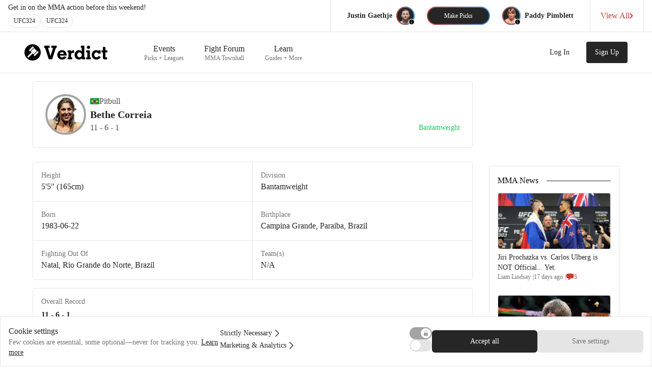

--- FILE ---
content_type: text/html; charset=utf-8
request_url: https://verdictmma.com/fighter/bethe-pitbull-correia
body_size: 15757
content:
<!DOCTYPE html><html lang="en"><head><meta charSet="utf-8"/><meta name="viewport" content="width=device-width, initial-scale=1, maximum-scale=1"/><meta name="apple-itunes-app" content="app-id=1080144151"/><meta property="og:url" content="https://verdictmma.com/fighter/[fighterID]"/><link rel="icon" type="image/png" href="/img/favicon.png"/><link rel="manifest" href="/manifest.json"/><link rel="preconnect" href="https://adservice.google.com"/><link rel="preconnect" href="https://partner.googleadservices.com"/><link rel="preconnect" href="https://www.google-analytics.com"/><link rel="preconnect" href="https://googleads.g.doubleclick.net"/><title>Bethe Correia &quot;Pitbull&quot; Record: 11-6-1, Stats, and Past Fights</title><meta name="description" content="Bethe Correia fighting out of Brazil with an MMA career record of 11-6-1. Their last fight was Karol Rosa on October 2, 2021 at UFC Fight Night in ."/><meta property="og:title" content="Bethe Correia &quot;Pitbull&quot; Record: 11-6-1, Stats, and Past Fights"/><meta property="og:description" content="Bethe Correia fighting out of Brazil with an MMA career record of 11-6-1. Their last fight was Karol Rosa on October 2, 2021 at UFC Fight Night in ."/><meta property="og:image" content="https://imagedelivery.net/kd_oB-9dZCrENaJzp7HSCA/63e8a2e8-e5d8-4dfa-5b10-e109e888d800/fighter"/><meta property="og:type" content="website"/><meta name="next-head-count" content="16"/><link rel="preload" href="/_next/static/css/5e479046248a2cdb.css" as="style"/><link rel="stylesheet" href="/_next/static/css/5e479046248a2cdb.css" data-n-g=""/><noscript data-n-css=""></noscript><script defer="" nomodule="" src="/_next/static/chunks/polyfills-42372ed130431b0a.js"></script><script src="/_next/static/chunks/webpack-9fd283646c39d3f4.js" defer=""></script><script src="/_next/static/chunks/framework-7b196dbe792167aa.js" defer=""></script><script src="/_next/static/chunks/main-1ab03e353c85b556.js" defer=""></script><script src="/_next/static/chunks/pages/_app-319f9b2693748b9b.js" defer=""></script><script src="/_next/static/chunks/1664-bc2a9050ca5fc6b8.js" defer=""></script><script src="/_next/static/chunks/5675-9951c62ea536cd03.js" defer=""></script><script src="/_next/static/chunks/5235-1471927acee24f48.js" defer=""></script><script src="/_next/static/chunks/7878-4bf8fa16f3154de2.js" defer=""></script><script src="/_next/static/chunks/pages/fighter/%5BfighterID%5D-152b02da9218d14a.js" defer=""></script><script src="/_next/static/next-build/_buildManifest.js" defer=""></script><script src="/_next/static/next-build/_ssgManifest.js" defer=""></script></head><body><div id="__next"><div class="bg-white "><div class="verdictMobileDisplayNone"><nav class="bg-white border-b"><div class="w-full bg-white"><div class="max-w-7xl m-auto pl-4 pr-4 sm:pr-0 lg:pr-4"><div class="w-full flex justify-between overflow-x-clip"><div class="w-full flex shrink items-center justify-between"><div class="w-full flex flex-col py-2"><div class="font-medium text-sm font-sans text-gray-800 pr-1 sm:pr-4"><div class="hidden lg:flex leading-none whitespace-nowrap">Get in on the MMA action before this weekend!</div><div class="flex lg:hidden leading-none whitespace-nowrap">Submit picks before this weekend!</div><div class="flex flex-nowrap pt-1.5 gap-1.5"><div class="rounded-full border-gray-200 border bg-white hover:bg-gray-100 px-2.5 py-1.5 leading-none font-medium text-gray-800 cursor-pointer text-xs">UFC</div></div></div></div></div><div class="flex items-center flex-1"><div class="hidden md:flex w-px h-full bg-gray-200"></div><div class="px-2 md:px-6 flex items-center"><div class="hidden md:flex items-center"><div class="text-right px-2"><div class="text-gray-500 text-xs leading-none pb-0.5 whitespace-nowrap"></div><div class="text-gray-800 text-sm font-bold font-sans whitespace-nowrap leading-none pb-0.5"></div></div><div class="h-9 w-9 bg-gray-800 rounded-full my-2.5"><div class="aspect-square h-9 w-9 bg-gray-800 rounded-full"></div></div></div><div class="p-0.5 mx-0 sm:mx-2.5 lg:mx-6 bg-gradient-to-r from-red-base to-blue-base cursor-pointer rounded-full"><div class="h-8 px-4 sm:px-8 py-2 bg-gray-800 hover:bg-gray-700 text-white rounded-full flex items-center justify-center text-xs whitespace-nowrap">Make Picks</div></div><div class="hidden md:flex items-center"><div class="h-9 w-9 bg-gray-800 rounded-full my-2.5"><div class="aspect-square h-9 w-9 bg-gray-800 rounded-full"></div></div><div class="px-2"><div class="text-gray-500 text-xs leading-none pb-0.5 whitespace-nowrap"></div><div class="text-gray-800 text-sm font-bold font-sans whitespace-nowrap leading-none pb-0.5"></div></div></div></div><div class="hidden lg:flex w-px h-full bg-gray-200"></div><div class="hidden lg:flex"><div class="flex items-center text-red hover:text-red-700 px-5 font-medium font-sans gap-2 cursor-pointer"><div class="whitespace-nowrap">View All</div><div><svg width="7" height="10" viewBox="0 0 7 10" fill="none" xmlns="http://www.w3.org/2000/svg"><path d="M1.50098 9L5.50098 5L1.50098 1" stroke="#C53F35" stroke-width="2" stroke-linecap="round" stroke-linejoin="round"></path></svg></div></div></div><div class="hidden lg:flex w-px h-full bg-gray-200"></div></div></div></div></div></nav><div class="border-b border-gray-200"><div class="max-w-7xl mx-auto px-2 sm:px-4 lg:px-8 bg-white"><div class="flex justify-between h-20 px-4"><div class="flex px-2 lg:px-0"><div class="flex-shrink-0 flex items-center justify-center my-4 cursor-pointer"><svg width="163" height="32" viewBox="0 0 163 32" xmlns="http://www.w3.org/2000/svg"><path d="M32 16C32 24.8366 24.8366 32 16 32C7.16344 32 0 24.8366 0 16C0 7.16344 7.16344 0 16 0C24.8366 0 32 7.16344 32 16Z" fill="black"></path><path d="M16.3852 4L18.5975 6.21235L10.8543 13.9556L8.64198 11.7432L16.3852 4Z" fill="white"></path><path d="M25.7877 13.4025L28 15.6148L20.2568 23.358L18.0444 21.1457L25.7877 13.4025Z" fill="white"></path><path d="M18.8741 7.59506L24.4049 13.1259L17.7679 19.763L16.1086 18.1037L7.81235 26.4L5.6 24.1877L13.8963 15.8914L12.237 14.2321L18.8741 7.59506Z" fill="white"></path><path d="M63.3 2.7125V6.9125H61.725L54.3375 29.6H47.775L40.3875 6.9125H38.775V2.7125H49.3875V6.9125H46.2375L51.075 23.0375H51.1125L56.2125 6.9125H52.6875V2.7125H63.3Z" fill="black"></path><path d="M69.75 22.25C69.875 23.25 70.3 24.1 71.025 24.8C71.775 25.475 72.6875 25.8125 73.7625 25.8125C74.5125 25.8125 75.2 25.6625 75.825 25.3625C76.475 25.0375 76.975 24.575 77.325 23.975L82.5 24.5375C81.725 26.3875 80.5625 27.775 79.0125 28.7C77.4875 29.6 75.7125 30.05 73.6875 30.05C71.9625 30.05 70.4 29.6625 69 28.8875C67.6 28.0875 66.5 26.9875 65.7 25.5875C64.9 24.1625 64.5 22.575 64.5 20.825C64.5 19.05 64.8875 17.4625 65.6625 16.0625C66.4625 14.6375 67.55 13.5375 68.925 12.7625C70.325 11.9625 71.8875 11.5625 73.6125 11.5625C75.3125 11.5625 76.85 11.9375 78.225 12.6875C79.625 13.4375 80.7375 14.6 81.5625 16.175C82.4125 17.75 82.8375 19.7125 82.8375 22.0625V22.25H69.75ZM73.6125 15.6875C72.5875 15.6875 71.7125 15.9875 70.9875 16.5875C70.2875 17.1625 69.8375 17.9375 69.6375 18.9125H77.5125C77.3875 17.9875 76.9625 17.225 76.2375 16.625C75.5125 16 74.6375 15.6875 73.6125 15.6875Z" fill="black"></path><path d="M93.675 29.6H84.7875V25.625H86.55V16.025H84.7875V12.0125H91.3875V14.975C91.7875 13.875 92.3875 13.075 93.1875 12.575C94.0125 12.05 94.9375 11.7875 95.9625 11.7875C96.4625 11.7875 96.925 11.8375 97.35 11.9375V16.925H95.2125C93.9375 16.925 93 17.2625 92.4 17.9375C91.825 18.5875 91.5375 19.675 91.5375 21.2V25.625H93.675V29.6Z" fill="black"></path><path d="M112.425 27.3875C111.975 28.1375 111.25 28.775 110.25 29.3C109.275 29.8 108.175 30.05 106.95 30.05C105.35 30.05 103.9 29.6625 102.6 28.8875C101.3 28.0875 100.275 26.9875 99.525 25.5875C98.8 24.1625 98.4375 22.575 98.4375 20.825C98.4375 19.05 98.8 17.4625 99.525 16.0625C100.275 14.6375 101.288 13.5375 102.563 12.7625C103.863 11.9625 105.313 11.5625 106.913 11.5625C108.188 11.5625 109.325 11.825 110.325 12.35C111.325 12.85 112.05 13.4875 112.5 14.2625C112.5 13.8625 112.488 13.525 112.463 13.25L112.425 10.925V6.725H110.663V2.7125H117.413V25.625H119.175V29.6H112.425V27.3875ZM108.075 25.6625C109.375 25.6625 110.438 25.2 111.263 24.275C112.113 23.325 112.538 22.175 112.538 20.825C112.538 19.425 112.113 18.275 111.263 17.375C110.438 16.475 109.375 16.025 108.075 16.025C106.75 16.025 105.663 16.475 104.813 17.375C103.988 18.275 103.575 19.425 103.575 20.825C103.575 22.175 103.988 23.325 104.813 24.275C105.663 25.2 106.75 25.6625 108.075 25.6625Z" fill="black"></path><path d="M122.513 5.9375C122.513 5.0375 122.825 4.275 123.45 3.65C124.075 3.025 124.825 2.7125 125.7 2.7125C126.575 2.7125 127.325 3.025 127.95 3.65C128.6 4.275 128.925 5.0375 128.925 5.9375C128.925 6.8375 128.6 7.6 127.95 8.225C127.325 8.825 126.575 9.125 125.7 9.125C124.8 9.125 124.038 8.825 123.413 8.225C122.813 7.6 122.513 6.8375 122.513 5.9375ZM130.575 25.625V29.6H121.275V25.625H123.413V16.025H121.275V12.0125H128.4V25.625H130.575Z" fill="black"></path><path d="M149.625 24.9875C149 26.5875 147.938 27.8375 146.438 28.7375C144.963 29.6125 143.263 30.05 141.338 30.05C139.563 30.05 137.963 29.6625 136.538 28.8875C135.138 28.0875 134.038 26.9875 133.238 25.5875C132.438 24.1625 132.038 22.575 132.038 20.825C132.038 19.05 132.413 17.4625 133.163 16.0625C133.913 14.6375 134.938 13.5375 136.238 12.7625C137.538 11.9625 139.025 11.5625 140.7 11.5625C141.6 11.5625 142.45 11.7 143.25 11.975C144.05 12.25 144.7 12.675 145.2 13.25V12.0125H149.475V18.6125H145.313C145.113 17.8875 144.65 17.275 143.925 16.775C143.225 16.275 142.375 16.025 141.375 16.025C140.075 16.025 139.025 16.4625 138.225 17.3375C137.45 18.2125 137.063 19.3375 137.063 20.7125C137.063 22.1375 137.463 23.3125 138.263 24.2375C139.088 25.1625 140.15 25.625 141.45 25.625C142.375 25.625 143.213 25.375 143.963 24.875C144.713 24.375 145.25 23.7125 145.575 22.8875L149.625 24.9875Z" fill="black"></path><path d="M154.013 5.3375H159V12.0125H162.825V16.025H159V24.275C159 24.825 159.1 25.2125 159.3 25.4375C159.5 25.6375 159.85 25.7375 160.35 25.7375C160.7 25.7375 161.338 25.7 162.263 25.625V29.4875C161.838 29.5875 161.313 29.6625 160.688 29.7125C160.063 29.7875 159.525 29.825 159.075 29.825C157.525 29.825 156.288 29.5625 155.363 29.0375C154.463 28.5125 154.013 27.4625 154.013 25.8875V16.025H151.238V12.0125H154.013V5.3375Z" fill="black"></path></svg></div><div class="hidden sm:ml-6 md:flex sm:justify-end lg:space-x-2 text-lg w-full px-8 mr-8"></div></div></div></div></div></div><div class="relative w-full flex justify-center"><div class="absolute w-full bg-gray-100 -z-10 h-44 md:h-64"></div><div class="flex flex-col mx-0 sm:mx-4 max-w-6xl w-full"><div class="w-full"><div class="sm:mt-4"><div class=" w-full mx-auto grid grid-cols-1 md:grid-cols-12 max-w-7xl"><div class="col-span-12  md:col-span-9 justify-center items-center"><div class="flex flex-col items-center"><div class="w-full items-center"><div class="flex bg-white border-b sm:border sm:rounded border-gray-200 px-4 sm:px-6 flex-row space-x-2 md:space-x-2 items-center py-6"><div><div><div class="relative flex justify-center"><div class="inline-block aspect-square w-16 h-16 md:w-20 md:h-20 border-gray-400 border-4 bg-white rounded-full"><div class="flex items-center justify-center overflow-hidden" style="width:100%;height:100%;position:relative"><img loading="lazy" decoding="async" data-nimg="fill" class="inline-block rounded-full opacity-0 undefined transition-opacity duration-200 ease-in-out overflow-hidden" style="position:absolute;height:100%;width:100%;left:0;top:0;right:0;bottom:0;object-fit:cover;color:transparent;overflow:hidden;background-size:cover;background-position:50% 50%;background-repeat:no-repeat;background-image:url(&quot;data:image/svg+xml;charset=utf-8,%3Csvg xmlns=&#x27;http://www.w3.org/2000/svg&#x27; %3E%3Cfilter id=&#x27;b&#x27; color-interpolation-filters=&#x27;sRGB&#x27;%3E%3CfeGaussianBlur stdDeviation=&#x27;20&#x27;/%3E%3CfeColorMatrix values=&#x27;1 0 0 0 0 0 1 0 0 0 0 0 1 0 0 0 0 0 100 -1&#x27; result=&#x27;s&#x27;/%3E%3CfeFlood x=&#x27;0&#x27; y=&#x27;0&#x27; width=&#x27;100%25&#x27; height=&#x27;100%25&#x27;/%3E%3CfeComposite operator=&#x27;out&#x27; in=&#x27;s&#x27;/%3E%3CfeComposite in2=&#x27;SourceGraphic&#x27;/%3E%3CfeGaussianBlur stdDeviation=&#x27;20&#x27;/%3E%3C/filter%3E%3Cimage width=&#x27;100%25&#x27; height=&#x27;100%25&#x27; x=&#x27;0&#x27; y=&#x27;0&#x27; preserveAspectRatio=&#x27;xMidYMid slice&#x27; style=&#x27;filter: url(%23b);&#x27; href=&#x27;[data-uri]&#x27;/%3E%3C/svg%3E&quot;)" src="https://imagedelivery.net/kd_oB-9dZCrENaJzp7HSCA/63e8a2e8-e5d8-4dfa-5b10-e109e888d800/fighter"/></div></div></div></div></div><div class="flex flex-col w-full"><div class="flex gap-1 sm:gap-2 items-center"><img style="width:18px;border-radius:1px" class="h-3 bg-gray-400" src="https://flagcdn.com/w80/br.png" alt=""/><div class="text-gray-600 text-sm sm:text-base font-medium font-sans">Pitbull</div></div><h1 class="text-gray-800 text-base md:text-xl font-bold font-sans">Bethe Correia</h1><div class="flex justify-between w-full space-x-2 items-center"><div class="text-gray-600 text-sm sm:text-base font-medium font-sans">11 - 6 - 1</div><div class="font-medium font-sans text-sm text-green-500">Bantamweight</div></div></div></div></div></div></div><div class=" col-span-12 md:col-span-3 items-start"></div></div></div></div><div class="w-full"><div><div class=" w-full mx-auto grid grid-cols-1 md:grid-cols-12 max-w-7xl"><div class="col-span-12  md:col-span-9 justify-center items-center"><div class="flex flex-col items-center"><div class="w-full items-center"><div class="mt-4 mb-28 mx-auto flex flex-col justify-between"><div class="flex-grow"><div><div class="md:hidden border-t border-b sm:border border-gray-200 sm:rounded overflow-hidden"><div class="grid grid-cols-2"><div class="bg-white border-gray-200 border-r border-b"><div class="pt-4 px-4 text-sm text-gray-500 font-sans">Height</div><div class="mx-4 mb-4 text-base font-medium text-gray-800 font-sans truncate md:text-ellipsis md:whitespace-normal">5&#x27;5&quot; (165cm)</div></div><div class="bg-white border-gray-200 border-b"><div class="pt-4 px-4 text-sm text-gray-500 font-sans">Division</div><div class="mx-4 mb-4 text-base font-medium text-gray-800 font-sans truncate md:text-ellipsis md:whitespace-normal">Bantamweight</div></div></div><div class="flex flex-row justify-center py-4 bg-white hover:bg-gray-100 col-span-2"><div class="text-center text-gray-600 text-base font- font-sans">View All Stats</div><div class="h-5 w-5 text-gray-600" aria-hidden="true"><svg xmlns="http://www.w3.org/2000/svg" viewBox="0 0 24 24" fill="currentColor" aria-hidden="true"><path fill-rule="evenodd" d="M12.53 16.28a.75.75 0 01-1.06 0l-7.5-7.5a.75.75 0 011.06-1.06L12 14.69l6.97-6.97a.75.75 0 111.06 1.06l-7.5 7.5z" clip-rule="evenodd"></path></svg></div></div></div><div class="hidden md:block border-t border-b sm:border border-gray-200 mt-3 sm:rounded overflow-hidden"><div class="grid grid-cols-2"><div class="bg-white border-gray-200 border-r border-b"><div class="pt-4 px-4 text-sm text-gray-500 font-sans">Height</div><div class="mx-4 mb-4 text-base font-medium text-gray-800 font-sans truncate md:text-ellipsis md:whitespace-normal">5&#x27;5&quot; (165cm)</div></div><div class="bg-white border-gray-200 border-b"><div class="pt-4 px-4 text-sm text-gray-500 font-sans">Division</div><div class="mx-4 mb-4 text-base font-medium text-gray-800 font-sans truncate md:text-ellipsis md:whitespace-normal">Bantamweight</div></div><div class="bg-white border-gray-200 border-r border-b"><div class="pt-4 px-4 text-sm text-gray-500 font-sans">Born</div><div class="mx-4 mb-4 text-base font-medium text-gray-800 font-sans truncate md:text-ellipsis md:whitespace-normal">1983-06-22</div></div><div class="bg-white border-gray-200 border-b"><div class="pt-4 px-4 text-sm text-gray-500 font-sans">Birthplace</div><div class="mx-4 mb-4 text-base font-medium text-gray-800 font-sans truncate md:text-ellipsis md:whitespace-normal">Campina Grande, Paraiba, Brazil</div></div><div class="bg-white border-gray-200 border-r "><div class="pt-4 px-4 text-sm text-gray-500 font-sans">Fighting Out Of</div><div class="mx-4 mb-4 text-base font-medium text-gray-800 font-sans truncate md:text-ellipsis md:whitespace-normal">Natal, Rio Grande do Norte, Brazil</div></div><div class="bg-white border-gray-200 "><div class="pt-4 px-4 text-sm text-gray-500 font-sans">Team(s)</div><div class="mx-4 mb-4 text-base font-medium text-gray-800 font-sans truncate md:text-ellipsis md:whitespace-normal">N/A</div></div></div></div></div></div><div class="flex-grow-0 w-10 h-4"></div><div class="flex-grow flex flex-col gap-4 p-4 bg-white border-t border-b sm:border sm:rounded border-gray-200"><div class="w-full"><div class="pb-1 text-gray-500 text-sm">Overall Record</div><div class="text-gray-800 text-base font-bold font-sans">11 - 6 - 1</div></div><div class="w-full"><div class="pb-1.5 text-gray-500 text-sm">Winning Method</div><div class="flex w-full pb-3"><div class="h-4 bg-green-800 rounded-l-sm " style="width:54.5%"></div><div class="h-4 bg-green-400  " style="width:0%"></div><div class="h-4 bg-green-200  rounded-r-sm" style="width:9.1%"></div></div><div class="flex w-full"><div class="flex-1 flex gap-1.5"><div class="flex items-center justify-center"><div class="h-8 w-14 py-1.5 border border-green-800 border-2 rounded font-bold font-sans text-gray-900 text-sm flex items-center justify-center">54.5%</div></div><div><div class="sm:hidden text-base font-medium font-sans text-gray-900 leading-5">Dec.</div><div class="hidden sm:block text-base font-medium font-sans text-gray-900 leading-5">Decision</div><div class="text-sm text-gray-500">6 / 11</div></div></div><div class="flex-1 flex gap-1.5"><div class="flex items-center justify-center"><div class="h-8 w-14 py-1.5 border border-green-400 border-2 rounded font-bold font-sans text-gray-900 text-sm flex items-center justify-center">0%</div></div><div><div class="sm:hidden text-base font-medium font-sans text-gray-900 leading-5">Sub.</div><div class="hidden sm:block text-base font-medium font-sans text-gray-900 leading-5">Submission</div><div class="text-sm text-gray-500">0 / 11</div></div></div><div class="flex-1 flex gap-1.5"><div class="flex items-center justify-center"><div class="h-8 w-14 py-1.5 border border-green-200 border-2 rounded font-bold font-sans text-gray-900 text-sm flex items-center justify-center">9.1%</div></div><div><div class="sm:hidden text-base font-medium font-sans text-gray-900 leading-5">KO</div><div class="hidden sm:block text-base font-medium font-sans text-gray-900 leading-5">KO</div><div class="text-sm text-gray-500">1 / 11</div></div></div></div></div><div class="w-full"><div class="pb-1.5 text-gray-500 text-sm">Losing Method</div><div class="flex w-full pb-3"><div class="h-4 bg-red-800 rounded-l-sm " style="width:50%"></div><div class="h-4 bg-red-400  " style="width:16.7%"></div><div class="h-4 bg-red-200  rounded-r-sm" style="width:33.3%"></div></div><div class="flex w-full"><div class="flex-1 flex gap-1.5"><div class="flex items-center justify-center"><div class="h-8 w-14 py-1.5 border border-red-800 border-2 rounded font-bold font-sans text-gray-900 text-sm flex items-center justify-center">50%</div></div><div><div class="sm:hidden text-base font-medium font-sans text-gray-900 leading-5">Dec.</div><div class="hidden sm:block text-base font-medium font-sans text-gray-900 leading-5">Decision</div><div class="text-sm text-gray-500">3 / 6</div></div></div><div class="flex-1 flex gap-1.5"><div class="flex items-center justify-center"><div class="h-8 w-14 py-1.5 border border-red-400 border-2 rounded font-bold font-sans text-gray-900 text-sm flex items-center justify-center">16.7%</div></div><div><div class="sm:hidden text-base font-medium font-sans text-gray-900 leading-5">Sub.</div><div class="hidden sm:block text-base font-medium font-sans text-gray-900 leading-5">Submission</div><div class="text-sm text-gray-500">1 / 6</div></div></div><div class="flex-1 flex gap-1.5"><div class="flex items-center justify-center"><div class="h-8 w-14 py-1.5 border border-red-200 border-2 rounded font-bold font-sans text-gray-900 text-sm flex items-center justify-center">33.3%</div></div><div><div class="sm:hidden text-base font-medium font-sans text-gray-900 leading-5">KO</div><div class="hidden sm:block text-base font-medium font-sans text-gray-900 leading-5">KO</div><div class="text-sm text-gray-500">2 / 6</div></div></div></div></div></div><div class="flex-grow-0 w-10 h-4"></div><div class="flex-grow"><div><div class="hidden md:block text-lg font-medium text-gray-800 font-sans">Past Fights</div><div class="md:hidden border-t border-b sm:border border-gray-200 sm:rounded overflow-hidden"><div class=""><div class="flex flex-row border-gray-200 border-b"><div class="bg-white flex-grow h-full p-4"><div class="flex justify-between"><div class="text-sm text-gray-500 leading-none">October 2, 2021</div><div class="text-sm font-medium font-sans text-gray-500 text-right leading-none">UFC Fight Night</div></div><div class="mt-2 text-base font-medium text-gray-800 font-sans leading-none">Karol Rosa</div><div class="flex gap-2 mt-2 items-center"><span class="text-sm font-bold text-red-500 font-sans leading-none">Loss<!-- --> (<!-- -->11-5-1<!-- -->)</span><span class="text-sm text-gray-500 leading-none">Decision<!-- --> </span></div></div></div><div class="flex flex-row border-gray-200 border-b"><div class="bg-white flex-grow h-full p-4"><div class="flex justify-between"><div class="text-sm text-gray-500 leading-none">July 25, 2020</div><div class="text-sm font-medium font-sans text-gray-500 text-right leading-none">UFC Fight Night</div></div><div class="mt-2 text-base font-medium text-gray-800 font-sans leading-none">Pannie Kianzad</div><div class="flex gap-2 mt-2 items-center"><span class="text-sm font-bold text-red-500 font-sans leading-none">Loss<!-- --> (<!-- -->11-4-1<!-- -->)</span><span class="text-sm text-gray-500 leading-none">Decision<!-- --> </span></div></div></div><div class="flex flex-row border-gray-200 border-b"><div class="bg-white flex-grow h-full p-4"><div class="flex justify-between"><div class="text-sm text-gray-500 leading-none">September 21, 2019</div><div class="text-sm font-medium font-sans text-gray-500 text-right leading-none">UFC on ESPN+ 17</div></div><div class="mt-2 text-base font-medium text-gray-800 font-sans leading-none">Sijara Eubanks</div><div class="flex gap-2 mt-2 items-center"><span class="text-sm font-bold text-green-500 font-sans leading-none">Win<!-- --> (<!-- -->10-4-1<!-- -->)</span><span class="text-sm text-gray-500 leading-none">Decision<!-- --> </span></div></div></div></div><div class="flex flex-row justify-center py-4 bg-white hover:bg-gray-100 "><div class="text-center text-gray-600 text-base font- font-sans">View All 22 Fights</div><div class="h-5 w-5 text-gray-600" aria-hidden="true"><svg xmlns="http://www.w3.org/2000/svg" viewBox="0 0 24 24" fill="currentColor" aria-hidden="true"><path fill-rule="evenodd" d="M12.53 16.28a.75.75 0 01-1.06 0l-7.5-7.5a.75.75 0 011.06-1.06L12 14.69l6.97-6.97a.75.75 0 111.06 1.06l-7.5 7.5z" clip-rule="evenodd"></path></svg></div></div></div><div class="hidden md:block border-t border-b sm:border border-gray-200 mt-3 sm:rounded overflow-hidden"><div class=""><div class="flex flex-row border-gray-200 border-b"><div class="bg-white flex-grow h-full p-4"><div class="flex justify-between"><div class="text-sm text-gray-500 leading-none">October 2, 2021</div><div class="text-sm font-medium font-sans text-gray-500 text-right leading-none">UFC Fight Night</div></div><div class="mt-2 text-base font-medium text-gray-800 font-sans leading-none">Karol Rosa</div><div class="flex gap-2 mt-2 items-center"><span class="text-sm font-bold text-red-500 font-sans leading-none">Loss<!-- --> (<!-- -->11-5-1<!-- -->)</span><span class="text-sm text-gray-500 leading-none">Decision<!-- --> </span></div></div></div><div class="flex flex-row border-gray-200 border-b"><div class="bg-white flex-grow h-full p-4"><div class="flex justify-between"><div class="text-sm text-gray-500 leading-none">July 25, 2020</div><div class="text-sm font-medium font-sans text-gray-500 text-right leading-none">UFC Fight Night</div></div><div class="mt-2 text-base font-medium text-gray-800 font-sans leading-none">Pannie Kianzad</div><div class="flex gap-2 mt-2 items-center"><span class="text-sm font-bold text-red-500 font-sans leading-none">Loss<!-- --> (<!-- -->11-4-1<!-- -->)</span><span class="text-sm text-gray-500 leading-none">Decision<!-- --> </span></div></div></div><div class="flex flex-row border-gray-200 border-b"><div class="bg-white flex-grow h-full p-4"><div class="flex justify-between"><div class="text-sm text-gray-500 leading-none">September 21, 2019</div><div class="text-sm font-medium font-sans text-gray-500 text-right leading-none">UFC on ESPN+ 17</div></div><div class="mt-2 text-base font-medium text-gray-800 font-sans leading-none">Sijara Eubanks</div><div class="flex gap-2 mt-2 items-center"><span class="text-sm font-bold text-green-500 font-sans leading-none">Win<!-- --> (<!-- -->10-4-1<!-- -->)</span><span class="text-sm text-gray-500 leading-none">Decision<!-- --> </span></div></div></div><div class="flex flex-row border-gray-200 border-b"><div class="bg-white flex-grow h-full p-4"><div class="flex justify-between"><div class="text-sm text-gray-500 leading-none">May 11, 2019</div><div class="text-sm font-medium font-sans text-gray-500 text-right leading-none">UFC 237: Namajunas vs. Andrade</div></div><div class="mt-2 text-base font-medium text-gray-800 font-sans leading-none">Irene Aldana</div><div class="flex gap-2 mt-2 items-center"><span class="text-sm font-bold text-red-500 font-sans leading-none">Loss<!-- --> (<!-- -->10-3-1<!-- -->)</span><span class="text-sm text-gray-500 leading-none">Belly Down Armbar<!-- --> <!-- -->• Round 3 (3:24)</span></div></div></div><div class="flex flex-row border-gray-200 border-b"><div class="bg-white flex-grow h-full p-4"><div class="flex justify-between"><div class="text-sm text-gray-500 leading-none">June 17, 2017</div><div class="text-sm font-medium font-sans text-gray-500 text-right leading-none">UFC Fight Night 111</div></div><div class="mt-2 text-base font-medium text-gray-800 font-sans leading-none">Holly Holm</div><div class="flex gap-2 mt-2 items-center"><span class="text-sm font-bold text-red-500 font-sans leading-none">Loss<!-- --> (<!-- -->10-2-1<!-- -->)</span><span class="text-sm text-gray-500 leading-none">Head Kick &amp; Punch<!-- --> <!-- -->• Round 3 (1:09)</span></div></div></div><div class="flex flex-row border-gray-200 border-b"><div class="bg-white flex-grow h-full p-4"><div class="flex justify-between"><div class="text-sm text-gray-500 leading-none">March 11, 2017</div><div class="text-sm font-medium font-sans text-gray-500 text-right leading-none">UFC Fight Night 106</div></div><div class="mt-2 text-base font-medium text-gray-800 font-sans leading-none">Marion Reneau</div><div class="flex gap-2 mt-2 items-center"><span class="text-sm font-bold text-gray-400 font-sans leading-none">D<!-- --> (<!-- -->10-2<!-- -->)</span><span class="text-sm text-gray-500 leading-none">Decision<!-- --> </span></div></div></div><div class="flex flex-row border-gray-200 border-b"><div class="bg-white flex-grow h-full p-4"><div class="flex justify-between"><div class="text-sm text-gray-500 leading-none">September 10, 2016</div><div class="text-sm font-medium font-sans text-gray-500 text-right leading-none">UFC 203: Miocic vs. Overeem</div></div><div class="mt-2 text-base font-medium text-gray-800 font-sans leading-none">Jessica Eye</div><div class="flex gap-2 mt-2 items-center"><span class="text-sm font-bold text-green-500 font-sans leading-none">Win<!-- --> (<!-- -->9-2<!-- -->)</span><span class="text-sm text-gray-500 leading-none">Decision<!-- --> </span></div></div></div><div class="flex flex-row border-gray-200 border-b"><div class="bg-white flex-grow h-full p-4"><div class="flex justify-between"><div class="text-sm text-gray-500 leading-none">April 16, 2016</div><div class="text-sm font-medium font-sans text-gray-500 text-right leading-none">UFC on FOX 19</div></div><div class="mt-2 text-base font-medium text-gray-800 font-sans leading-none">Raquel Pennington</div><div class="flex gap-2 mt-2 items-center"><span class="text-sm font-bold text-red-500 font-sans leading-none">Loss<!-- --> (<!-- -->9-1<!-- -->)</span><span class="text-sm text-gray-500 leading-none">Decision<!-- --> </span></div></div></div><div class="flex flex-row border-gray-200 border-b"><div class="bg-white flex-grow h-full p-4"><div class="flex justify-between"><div class="text-sm text-gray-500 leading-none">August 1, 2015</div><div class="text-sm font-medium font-sans text-gray-500 text-right leading-none">UFC 190: Rousey vs. Correia</div></div><div class="mt-2 text-base font-medium text-gray-800 font-sans leading-none">Ronda Rousey</div><div class="flex gap-2 mt-2 items-center"><span class="text-sm font-bold text-red-500 font-sans leading-none">Loss<!-- --> (<!-- -->9-0<!-- -->)</span><span class="text-sm text-gray-500 leading-none">Punches<!-- --> <!-- -->• Round 1 (0:34)</span></div></div></div><div class="flex flex-row border-gray-200 border-b"><div class="bg-white flex-grow h-full p-4"><div class="flex justify-between"><div class="text-sm text-gray-500 leading-none">August 30, 2014</div><div class="text-sm font-medium font-sans text-gray-500 text-right leading-none">UFC 177: Dillashaw vs. Soto</div></div><div class="mt-2 text-base font-medium text-gray-800 font-sans leading-none">Shayna Baszler</div><div class="flex gap-2 mt-2 items-center"><span class="text-sm font-bold text-green-500 font-sans leading-none">Win<!-- --> (<!-- -->8-0<!-- -->)</span><span class="text-sm text-gray-500 leading-none">Punches<!-- --> <!-- -->• Round 2 (1:56)</span></div></div></div><div class="flex flex-row border-gray-200 border-b"><div class="bg-white flex-grow h-full p-4"><div class="flex justify-between"><div class="text-sm text-gray-500 leading-none">April 26, 2014</div><div class="text-sm font-medium font-sans text-gray-500 text-right leading-none">UFC 172: Jones vs. Teixeira</div></div><div class="mt-2 text-base font-medium text-gray-800 font-sans leading-none">Jessamyn Duke</div><div class="flex gap-2 mt-2 items-center"><span class="text-sm font-bold text-green-500 font-sans leading-none">Win<!-- --> (<!-- -->7-0<!-- -->)</span><span class="text-sm text-gray-500 leading-none">Decision<!-- --> </span></div></div></div><div class="flex flex-row border-gray-200 border-b"><div class="bg-white flex-grow h-full p-4"><div class="flex justify-between"><div class="text-sm text-gray-500 leading-none">December 6, 2013</div><div class="text-sm font-medium font-sans text-gray-500 text-right leading-none">UFC Fight Night 33</div></div><div class="mt-2 text-base font-medium text-gray-800 font-sans leading-none">Julie Kedzie</div><div class="flex gap-2 mt-2 items-center"><span class="text-sm font-bold text-green-500 font-sans leading-none">Win<!-- --> (<!-- -->6-0<!-- -->)</span><span class="text-sm text-gray-500 leading-none">Decision<!-- --> </span></div></div></div><div class="flex flex-row border-gray-200 border-b"><div class="bg-white flex-grow h-full p-4"><div class="flex justify-between"><div class="text-sm text-gray-500 leading-none">June 29, 2013</div><div class="text-sm font-medium font-sans text-gray-500 text-right leading-none">Jungle Fight 54</div></div><div class="mt-2 text-base font-medium text-gray-800 font-sans leading-none">Erica Paes</div><div class="flex gap-2 mt-2 items-center"><span class="text-sm font-bold text-green-500 font-sans leading-none">Win<!-- --> (<!-- -->5-0<!-- -->)</span><span class="text-sm text-gray-500 leading-none">Decision<!-- --> </span></div></div></div><div class="flex flex-row border-gray-200 border-b"><div class="bg-white flex-grow h-full p-4"><div class="flex justify-between"><div class="text-sm text-gray-500 leading-none">June 1, 2013</div><div class="text-sm font-medium font-sans text-gray-500 text-right leading-none">WCombat</div></div><div class="mt-2 text-base font-medium text-gray-800 font-sans leading-none">Juliete de Souza</div><div class="flex gap-2 mt-2 items-center"><span class="text-sm font-bold text-green-500 font-sans leading-none">Win<!-- --> (<!-- -->4-0<!-- -->)</span><span class="text-sm text-gray-500 leading-none"> </span></div></div></div><div class="flex flex-row border-gray-200 border-b"><div class="bg-white flex-grow h-full p-4"><div class="flex justify-between"><div class="text-sm text-gray-500 leading-none">October 18, 2012</div><div class="text-sm font-medium font-sans text-gray-500 text-right leading-none">Heat Fighting Championship</div></div><div class="mt-2 text-base font-medium text-gray-800 font-sans leading-none">Elaine Albuquerque</div><div class="flex gap-2 mt-2 items-center"><span class="text-sm font-bold text-green-500 font-sans leading-none">Win<!-- --> (<!-- -->2-0<!-- -->)</span><span class="text-sm text-gray-500 leading-none"> </span></div></div></div><div class="flex flex-row border-gray-200 "><div class="bg-white flex-grow h-full p-4"><div class="flex justify-between"><div class="text-sm text-gray-500 leading-none">July 27, 2012</div><div class="text-sm font-medium font-sans text-gray-500 text-right leading-none">Fort MMA 2: Higo vs Kevin</div></div><div class="mt-2 text-base font-medium text-gray-800 font-sans leading-none">Daniely dos Santos Matias</div><div class="flex gap-2 mt-2 items-center"><span class="text-sm font-bold text-green-500 font-sans leading-none">Win<!-- --> (<!-- -->1-0<!-- -->)</span><span class="text-sm text-gray-500 leading-none">Decision<!-- --> </span></div></div></div></div></div></div></div><div class="flex-grow"><div class="flex justify-center"><button class="bg-white hover:bg-gray-100 text-gray-800 border-gray-800 border-2 h-11 px-3 disabled:opacity-50 font-sans font-medium py-1 px-2 rounded relative mt-4"><div class="undefined">Report Data Issue</div></button></div></div></div></div></div></div><div class=" col-span-12 md:col-span-3 items-start"><div class="mt-0 ml-0 md:ml-8 md:mt-9"><div class="flex flex-col gap-4 verdictMobileDisplayNone"><div class="grid cols-1 max-h-full overflow-hidden bg-white border border-gray-200 rounded mb-4"><div class="flex justify-center items-center px-4 pt-4 -mb-1"><div class="whitespace-nowrap pr-4 font-medium font-sans">MMA News</div><div class="w-full h-px bg-gray-800"></div></div><div><div><div><a href="/news/prochazka-vs-ulberg-update/1574"><div class="h-full flex flex-col cursor-pointer hover:bg-gray-100 font-sans"><div class="relative mt-4 mx-4"><div class="aspect-w-2 aspect-h-1"><div><div class="flex items-center justify-center overflow-hidden" style="width:100%;height:100%;position:relative"><div class="absolute h-full w-full animate-pulse bg-gray-100"></div><img alt="Jiri Prochazka vs. Carlos Ulberg is NOT Official... Yet." loading="lazy" decoding="async" data-nimg="fill" class="lg:absolute object-top rounded border opacity-0 undefined transition-opacity duration-200 ease-in-out overflow-hidden" style="position:absolute;height:100%;width:100%;left:0;top:0;right:0;bottom:0;object-fit:cover;color:transparent;overflow:hidden;background-size:cover;background-position:50% 50%;background-repeat:no-repeat;background-image:url(&quot;data:image/svg+xml;charset=utf-8,%3Csvg xmlns=&#x27;http://www.w3.org/2000/svg&#x27; %3E%3Cfilter id=&#x27;b&#x27; color-interpolation-filters=&#x27;sRGB&#x27;%3E%3CfeGaussianBlur stdDeviation=&#x27;20&#x27;/%3E%3CfeColorMatrix values=&#x27;1 0 0 0 0 0 1 0 0 0 0 0 1 0 0 0 0 0 100 -1&#x27; result=&#x27;s&#x27;/%3E%3CfeFlood x=&#x27;0&#x27; y=&#x27;0&#x27; width=&#x27;100%25&#x27; height=&#x27;100%25&#x27;/%3E%3CfeComposite operator=&#x27;out&#x27; in=&#x27;s&#x27;/%3E%3CfeComposite in2=&#x27;SourceGraphic&#x27;/%3E%3CfeGaussianBlur stdDeviation=&#x27;20&#x27;/%3E%3C/filter%3E%3Cimage width=&#x27;100%25&#x27; height=&#x27;100%25&#x27; x=&#x27;0&#x27; y=&#x27;0&#x27; preserveAspectRatio=&#x27;xMidYMid slice&#x27; style=&#x27;filter: url(%23b);&#x27; href=&#x27;[data-uri]&#x27;/%3E%3C/svg%3E&quot;)" sizes="100vw" srcSet="/_next/image?url=https%3A%2F%2Fimagedelivery.net%2Fkd_oB-9dZCrENaJzp7HSCA%2Ff26b3ddc-62cf-4b09-780a-2954a4015c00%2Fpublic&amp;w=640&amp;q=75 640w, /_next/image?url=https%3A%2F%2Fimagedelivery.net%2Fkd_oB-9dZCrENaJzp7HSCA%2Ff26b3ddc-62cf-4b09-780a-2954a4015c00%2Fpublic&amp;w=750&amp;q=75 750w, /_next/image?url=https%3A%2F%2Fimagedelivery.net%2Fkd_oB-9dZCrENaJzp7HSCA%2Ff26b3ddc-62cf-4b09-780a-2954a4015c00%2Fpublic&amp;w=828&amp;q=75 828w, /_next/image?url=https%3A%2F%2Fimagedelivery.net%2Fkd_oB-9dZCrENaJzp7HSCA%2Ff26b3ddc-62cf-4b09-780a-2954a4015c00%2Fpublic&amp;w=1080&amp;q=75 1080w, /_next/image?url=https%3A%2F%2Fimagedelivery.net%2Fkd_oB-9dZCrENaJzp7HSCA%2Ff26b3ddc-62cf-4b09-780a-2954a4015c00%2Fpublic&amp;w=1200&amp;q=75 1200w, /_next/image?url=https%3A%2F%2Fimagedelivery.net%2Fkd_oB-9dZCrENaJzp7HSCA%2Ff26b3ddc-62cf-4b09-780a-2954a4015c00%2Fpublic&amp;w=1920&amp;q=75 1920w, /_next/image?url=https%3A%2F%2Fimagedelivery.net%2Fkd_oB-9dZCrENaJzp7HSCA%2Ff26b3ddc-62cf-4b09-780a-2954a4015c00%2Fpublic&amp;w=2048&amp;q=75 2048w, /_next/image?url=https%3A%2F%2Fimagedelivery.net%2Fkd_oB-9dZCrENaJzp7HSCA%2Ff26b3ddc-62cf-4b09-780a-2954a4015c00%2Fpublic&amp;w=3840&amp;q=75 3840w" src="/_next/image?url=https%3A%2F%2Fimagedelivery.net%2Fkd_oB-9dZCrENaJzp7HSCA%2Ff26b3ddc-62cf-4b09-780a-2954a4015c00%2Fpublic&amp;w=3840&amp;q=75"/></div></div></div></div><div class=" w-full flex flex-col justify-center px-4 pb-3 pt-1.5  gap-0.5"><div class="text-sm text-gray-600 font-bold md:text-gray-800 md:font-medium">Jiri Prochazka vs. Carlos Ulberg is NOT Official... Yet.</div><div class="flex-none text-gray-500 text-xs  font-medium flex flex-row flex-wrap items-center gap-1"><div><span>Liam Lindsay</span><span class="ml-1">|</span></div><div><span>16 days ago</span><span class="ml-1">|</span></div><div class="undefined text-red-base flex flex-row items-center gap-1"><svg xmlns="http://www.w3.org/2000/svg" viewBox="0 0 20 20" fill="currentColor" aria-hidden="true" class="w-4 h-4"><path fill-rule="evenodd" d="M3.43 2.524A41.29 41.29 0 0110 2c2.236 0 4.43.18 6.57.524 1.437.231 2.43 1.49 2.43 2.902v5.148c0 1.413-.993 2.67-2.43 2.902a41.202 41.202 0 01-5.183.501.78.78 0 00-.528.224l-3.579 3.58A.75.75 0 016 17.25v-3.443a41.033 41.033 0 01-2.57-.33C1.993 13.244 1 11.986 1 10.573V5.426c0-1.413.993-2.67 2.43-2.902z" clip-rule="evenodd"></path></svg>5</div></div></div></div></a></div></div><div><div><a href="/news/merab-dvalishvili-slow-down/1573"><div class="h-full flex flex-col cursor-pointer hover:bg-gray-100 font-sans"><div class="relative mt-4 mx-4"><div class="aspect-w-2 aspect-h-1"><div><div class="flex items-center justify-center overflow-hidden" style="width:100%;height:100%;position:relative"><div class="absolute h-full w-full animate-pulse bg-gray-100"></div><img alt="Should Merab Dvalishvili Slow Down in 2026?" loading="lazy" decoding="async" data-nimg="fill" class="lg:absolute object-top rounded border opacity-0 undefined transition-opacity duration-200 ease-in-out overflow-hidden" style="position:absolute;height:100%;width:100%;left:0;top:0;right:0;bottom:0;object-fit:cover;color:transparent;overflow:hidden;background-size:cover;background-position:50% 50%;background-repeat:no-repeat;background-image:url(&quot;data:image/svg+xml;charset=utf-8,%3Csvg xmlns=&#x27;http://www.w3.org/2000/svg&#x27; %3E%3Cfilter id=&#x27;b&#x27; color-interpolation-filters=&#x27;sRGB&#x27;%3E%3CfeGaussianBlur stdDeviation=&#x27;20&#x27;/%3E%3CfeColorMatrix values=&#x27;1 0 0 0 0 0 1 0 0 0 0 0 1 0 0 0 0 0 100 -1&#x27; result=&#x27;s&#x27;/%3E%3CfeFlood x=&#x27;0&#x27; y=&#x27;0&#x27; width=&#x27;100%25&#x27; height=&#x27;100%25&#x27;/%3E%3CfeComposite operator=&#x27;out&#x27; in=&#x27;s&#x27;/%3E%3CfeComposite in2=&#x27;SourceGraphic&#x27;/%3E%3CfeGaussianBlur stdDeviation=&#x27;20&#x27;/%3E%3C/filter%3E%3Cimage width=&#x27;100%25&#x27; height=&#x27;100%25&#x27; x=&#x27;0&#x27; y=&#x27;0&#x27; preserveAspectRatio=&#x27;xMidYMid slice&#x27; style=&#x27;filter: url(%23b);&#x27; href=&#x27;[data-uri]&#x27;/%3E%3C/svg%3E&quot;)" sizes="100vw" srcSet="/_next/image?url=https%3A%2F%2Fimagedelivery.net%2Fkd_oB-9dZCrENaJzp7HSCA%2F40a47dd4-78f1-441e-03e8-65d84a81e900%2Fpublic&amp;w=640&amp;q=75 640w, /_next/image?url=https%3A%2F%2Fimagedelivery.net%2Fkd_oB-9dZCrENaJzp7HSCA%2F40a47dd4-78f1-441e-03e8-65d84a81e900%2Fpublic&amp;w=750&amp;q=75 750w, /_next/image?url=https%3A%2F%2Fimagedelivery.net%2Fkd_oB-9dZCrENaJzp7HSCA%2F40a47dd4-78f1-441e-03e8-65d84a81e900%2Fpublic&amp;w=828&amp;q=75 828w, /_next/image?url=https%3A%2F%2Fimagedelivery.net%2Fkd_oB-9dZCrENaJzp7HSCA%2F40a47dd4-78f1-441e-03e8-65d84a81e900%2Fpublic&amp;w=1080&amp;q=75 1080w, /_next/image?url=https%3A%2F%2Fimagedelivery.net%2Fkd_oB-9dZCrENaJzp7HSCA%2F40a47dd4-78f1-441e-03e8-65d84a81e900%2Fpublic&amp;w=1200&amp;q=75 1200w, /_next/image?url=https%3A%2F%2Fimagedelivery.net%2Fkd_oB-9dZCrENaJzp7HSCA%2F40a47dd4-78f1-441e-03e8-65d84a81e900%2Fpublic&amp;w=1920&amp;q=75 1920w, /_next/image?url=https%3A%2F%2Fimagedelivery.net%2Fkd_oB-9dZCrENaJzp7HSCA%2F40a47dd4-78f1-441e-03e8-65d84a81e900%2Fpublic&amp;w=2048&amp;q=75 2048w, /_next/image?url=https%3A%2F%2Fimagedelivery.net%2Fkd_oB-9dZCrENaJzp7HSCA%2F40a47dd4-78f1-441e-03e8-65d84a81e900%2Fpublic&amp;w=3840&amp;q=75 3840w" src="/_next/image?url=https%3A%2F%2Fimagedelivery.net%2Fkd_oB-9dZCrENaJzp7HSCA%2F40a47dd4-78f1-441e-03e8-65d84a81e900%2Fpublic&amp;w=3840&amp;q=75"/></div></div></div></div><div class=" w-full flex flex-col justify-center px-4 pb-3 pt-1.5  gap-0.5"><div class="text-sm text-gray-600 font-bold md:text-gray-800 md:font-medium">Should Merab Dvalishvili Slow Down in 2026?</div><div class="flex-none text-gray-500 text-xs  font-medium flex flex-row flex-wrap items-center gap-1"><div><span>Liam Lindsay</span><span class="ml-1">|</span></div><div><span>19 days ago</span><span class="ml-1">|</span></div><div class="undefined text-red-base flex flex-row items-center gap-1"><svg xmlns="http://www.w3.org/2000/svg" viewBox="0 0 20 20" fill="currentColor" aria-hidden="true" class="w-4 h-4"><path fill-rule="evenodd" d="M3.43 2.524A41.29 41.29 0 0110 2c2.236 0 4.43.18 6.57.524 1.437.231 2.43 1.49 2.43 2.902v5.148c0 1.413-.993 2.67-2.43 2.902a41.202 41.202 0 01-5.183.501.78.78 0 00-.528.224l-3.579 3.58A.75.75 0 016 17.25v-3.443a41.033 41.033 0 01-2.57-.33C1.993 13.244 1 11.986 1 10.573V5.426c0-1.413.993-2.67 2.43-2.902z" clip-rule="evenodd"></path></svg>14</div></div></div></div></a></div></div><div><div><a href="/news/borralho-vs-de-ridder/1572"><div class="h-full flex flex-col cursor-pointer hover:bg-gray-100 font-sans"><div class="relative mt-4 mx-4"><div class="aspect-w-2 aspect-h-1"><div><div class="flex items-center justify-center overflow-hidden" style="width:100%;height:100%;position:relative"><div class="absolute h-full w-full animate-pulse bg-gray-100"></div><img alt="Caio Borralho vs. Reinier de Ridder in the Works for UFC 326" loading="lazy" decoding="async" data-nimg="fill" class="lg:absolute object-top rounded border opacity-0 undefined transition-opacity duration-200 ease-in-out overflow-hidden" style="position:absolute;height:100%;width:100%;left:0;top:0;right:0;bottom:0;object-fit:cover;color:transparent;overflow:hidden;background-size:cover;background-position:50% 50%;background-repeat:no-repeat;background-image:url(&quot;data:image/svg+xml;charset=utf-8,%3Csvg xmlns=&#x27;http://www.w3.org/2000/svg&#x27; %3E%3Cfilter id=&#x27;b&#x27; color-interpolation-filters=&#x27;sRGB&#x27;%3E%3CfeGaussianBlur stdDeviation=&#x27;20&#x27;/%3E%3CfeColorMatrix values=&#x27;1 0 0 0 0 0 1 0 0 0 0 0 1 0 0 0 0 0 100 -1&#x27; result=&#x27;s&#x27;/%3E%3CfeFlood x=&#x27;0&#x27; y=&#x27;0&#x27; width=&#x27;100%25&#x27; height=&#x27;100%25&#x27;/%3E%3CfeComposite operator=&#x27;out&#x27; in=&#x27;s&#x27;/%3E%3CfeComposite in2=&#x27;SourceGraphic&#x27;/%3E%3CfeGaussianBlur stdDeviation=&#x27;20&#x27;/%3E%3C/filter%3E%3Cimage width=&#x27;100%25&#x27; height=&#x27;100%25&#x27; x=&#x27;0&#x27; y=&#x27;0&#x27; preserveAspectRatio=&#x27;xMidYMid slice&#x27; style=&#x27;filter: url(%23b);&#x27; href=&#x27;[data-uri]&#x27;/%3E%3C/svg%3E&quot;)" sizes="100vw" srcSet="/_next/image?url=https%3A%2F%2Fimagedelivery.net%2Fkd_oB-9dZCrENaJzp7HSCA%2F67058e66-1905-4e22-f54b-d01ff24dac00%2Fpublic&amp;w=640&amp;q=75 640w, /_next/image?url=https%3A%2F%2Fimagedelivery.net%2Fkd_oB-9dZCrENaJzp7HSCA%2F67058e66-1905-4e22-f54b-d01ff24dac00%2Fpublic&amp;w=750&amp;q=75 750w, /_next/image?url=https%3A%2F%2Fimagedelivery.net%2Fkd_oB-9dZCrENaJzp7HSCA%2F67058e66-1905-4e22-f54b-d01ff24dac00%2Fpublic&amp;w=828&amp;q=75 828w, /_next/image?url=https%3A%2F%2Fimagedelivery.net%2Fkd_oB-9dZCrENaJzp7HSCA%2F67058e66-1905-4e22-f54b-d01ff24dac00%2Fpublic&amp;w=1080&amp;q=75 1080w, /_next/image?url=https%3A%2F%2Fimagedelivery.net%2Fkd_oB-9dZCrENaJzp7HSCA%2F67058e66-1905-4e22-f54b-d01ff24dac00%2Fpublic&amp;w=1200&amp;q=75 1200w, /_next/image?url=https%3A%2F%2Fimagedelivery.net%2Fkd_oB-9dZCrENaJzp7HSCA%2F67058e66-1905-4e22-f54b-d01ff24dac00%2Fpublic&amp;w=1920&amp;q=75 1920w, /_next/image?url=https%3A%2F%2Fimagedelivery.net%2Fkd_oB-9dZCrENaJzp7HSCA%2F67058e66-1905-4e22-f54b-d01ff24dac00%2Fpublic&amp;w=2048&amp;q=75 2048w, /_next/image?url=https%3A%2F%2Fimagedelivery.net%2Fkd_oB-9dZCrENaJzp7HSCA%2F67058e66-1905-4e22-f54b-d01ff24dac00%2Fpublic&amp;w=3840&amp;q=75 3840w" src="/_next/image?url=https%3A%2F%2Fimagedelivery.net%2Fkd_oB-9dZCrENaJzp7HSCA%2F67058e66-1905-4e22-f54b-d01ff24dac00%2Fpublic&amp;w=3840&amp;q=75"/></div></div></div></div><div class=" w-full flex flex-col justify-center px-4 pb-3 pt-1.5  gap-0.5"><div class="text-sm text-gray-600 font-bold md:text-gray-800 md:font-medium">Caio Borralho vs. Reinier de Ridder in the Works for UFC 326</div><div class="flex-none text-gray-500 text-xs  font-medium flex flex-row flex-wrap items-center gap-1"><div><span>Liam Lindsay</span><span class="ml-1">|</span></div><div><span>a month ago</span><span class="ml-1">|</span></div><div class="undefined text-red-base flex flex-row items-center gap-1"><svg xmlns="http://www.w3.org/2000/svg" viewBox="0 0 20 20" fill="currentColor" aria-hidden="true" class="w-4 h-4"><path fill-rule="evenodd" d="M3.43 2.524A41.29 41.29 0 0110 2c2.236 0 4.43.18 6.57.524 1.437.231 2.43 1.49 2.43 2.902v5.148c0 1.413-.993 2.67-2.43 2.902a41.202 41.202 0 01-5.183.501.78.78 0 00-.528.224l-3.579 3.58A.75.75 0 016 17.25v-3.443a41.033 41.033 0 01-2.57-.33C1.993 13.244 1 11.986 1 10.573V5.426c0-1.413.993-2.67 2.43-2.902z" clip-rule="evenodd"></path></svg>1</div></div></div></div></a></div></div><div><div><a href="/news/ufc-fight-night-royval-vs-kape-results/1571"><div class="h-full flex flex-col cursor-pointer hover:bg-gray-100 font-sans"><div class="relative mt-4 mx-4"><div class="aspect-w-2 aspect-h-1"><div><div class="flex items-center justify-center overflow-hidden" style="width:100%;height:100%;position:relative"><div class="absolute h-full w-full animate-pulse bg-gray-100"></div><img alt="UFC Fight Night: Royval vs. Kape Results" loading="lazy" decoding="async" data-nimg="fill" class="lg:absolute object-top rounded border opacity-0 undefined transition-opacity duration-200 ease-in-out overflow-hidden" style="position:absolute;height:100%;width:100%;left:0;top:0;right:0;bottom:0;object-fit:cover;color:transparent;overflow:hidden;background-size:cover;background-position:50% 50%;background-repeat:no-repeat;background-image:url(&quot;data:image/svg+xml;charset=utf-8,%3Csvg xmlns=&#x27;http://www.w3.org/2000/svg&#x27; %3E%3Cfilter id=&#x27;b&#x27; color-interpolation-filters=&#x27;sRGB&#x27;%3E%3CfeGaussianBlur stdDeviation=&#x27;20&#x27;/%3E%3CfeColorMatrix values=&#x27;1 0 0 0 0 0 1 0 0 0 0 0 1 0 0 0 0 0 100 -1&#x27; result=&#x27;s&#x27;/%3E%3CfeFlood x=&#x27;0&#x27; y=&#x27;0&#x27; width=&#x27;100%25&#x27; height=&#x27;100%25&#x27;/%3E%3CfeComposite operator=&#x27;out&#x27; in=&#x27;s&#x27;/%3E%3CfeComposite in2=&#x27;SourceGraphic&#x27;/%3E%3CfeGaussianBlur stdDeviation=&#x27;20&#x27;/%3E%3C/filter%3E%3Cimage width=&#x27;100%25&#x27; height=&#x27;100%25&#x27; x=&#x27;0&#x27; y=&#x27;0&#x27; preserveAspectRatio=&#x27;xMidYMid slice&#x27; style=&#x27;filter: url(%23b);&#x27; href=&#x27;[data-uri]&#x27;/%3E%3C/svg%3E&quot;)" sizes="100vw" srcSet="/_next/image?url=https%3A%2F%2Fimagedelivery.net%2Fkd_oB-9dZCrENaJzp7HSCA%2F9499ab38-72e7-4560-86bd-b92ac446c000%2Fpublic&amp;w=640&amp;q=75 640w, /_next/image?url=https%3A%2F%2Fimagedelivery.net%2Fkd_oB-9dZCrENaJzp7HSCA%2F9499ab38-72e7-4560-86bd-b92ac446c000%2Fpublic&amp;w=750&amp;q=75 750w, /_next/image?url=https%3A%2F%2Fimagedelivery.net%2Fkd_oB-9dZCrENaJzp7HSCA%2F9499ab38-72e7-4560-86bd-b92ac446c000%2Fpublic&amp;w=828&amp;q=75 828w, /_next/image?url=https%3A%2F%2Fimagedelivery.net%2Fkd_oB-9dZCrENaJzp7HSCA%2F9499ab38-72e7-4560-86bd-b92ac446c000%2Fpublic&amp;w=1080&amp;q=75 1080w, /_next/image?url=https%3A%2F%2Fimagedelivery.net%2Fkd_oB-9dZCrENaJzp7HSCA%2F9499ab38-72e7-4560-86bd-b92ac446c000%2Fpublic&amp;w=1200&amp;q=75 1200w, /_next/image?url=https%3A%2F%2Fimagedelivery.net%2Fkd_oB-9dZCrENaJzp7HSCA%2F9499ab38-72e7-4560-86bd-b92ac446c000%2Fpublic&amp;w=1920&amp;q=75 1920w, /_next/image?url=https%3A%2F%2Fimagedelivery.net%2Fkd_oB-9dZCrENaJzp7HSCA%2F9499ab38-72e7-4560-86bd-b92ac446c000%2Fpublic&amp;w=2048&amp;q=75 2048w, /_next/image?url=https%3A%2F%2Fimagedelivery.net%2Fkd_oB-9dZCrENaJzp7HSCA%2F9499ab38-72e7-4560-86bd-b92ac446c000%2Fpublic&amp;w=3840&amp;q=75 3840w" src="/_next/image?url=https%3A%2F%2Fimagedelivery.net%2Fkd_oB-9dZCrENaJzp7HSCA%2F9499ab38-72e7-4560-86bd-b92ac446c000%2Fpublic&amp;w=3840&amp;q=75"/></div></div></div></div><div class=" w-full flex flex-col justify-center px-4 pb-3 pt-1.5  gap-0.5"><div class="text-sm text-gray-600 font-bold md:text-gray-800 md:font-medium">UFC Fight Night: Royval vs. Kape Results</div><div class="flex-none text-gray-500 text-xs  font-medium flex flex-row flex-wrap items-center gap-1"><div><span>Douglas Vegas Bets</span><span class="ml-1">|</span></div><div><span>a month ago</span><span class="ml-1">|</span></div><div class="undefined text-gray-400 flex flex-row items-center gap-1"><svg xmlns="http://www.w3.org/2000/svg" viewBox="0 0 20 20" fill="currentColor" aria-hidden="true" class="w-4 h-4"><path fill-rule="evenodd" d="M3.43 2.524A41.29 41.29 0 0110 2c2.236 0 4.43.18 6.57.524 1.437.231 2.43 1.49 2.43 2.902v5.148c0 1.413-.993 2.67-2.43 2.902a41.202 41.202 0 01-5.183.501.78.78 0 00-.528.224l-3.579 3.58A.75.75 0 016 17.25v-3.443a41.033 41.033 0 01-2.57-.33C1.993 13.244 1 11.986 1 10.573V5.426c0-1.413.993-2.67 2.43-2.902z" clip-rule="evenodd"></path></svg>0</div></div></div></div></a></div></div><div><div><a href="/news/nemkov-vs-ferreira-weigh-ins/1570"><div class="h-full flex flex-col cursor-pointer hover:bg-gray-100 font-sans"><div class="relative mt-4 mx-4"><div class="aspect-w-2 aspect-h-1"><div><div class="flex items-center justify-center overflow-hidden" style="width:100%;height:100%;position:relative"><div class="absolute h-full w-full animate-pulse bg-gray-100"></div><img alt="PFL Lyon: Nemkov vs. Ferreira Weigh-In Results" loading="lazy" decoding="async" data-nimg="fill" class="lg:absolute object-top rounded border opacity-0 undefined transition-opacity duration-200 ease-in-out overflow-hidden" style="position:absolute;height:100%;width:100%;left:0;top:0;right:0;bottom:0;object-fit:cover;color:transparent;overflow:hidden;background-size:cover;background-position:50% 50%;background-repeat:no-repeat;background-image:url(&quot;data:image/svg+xml;charset=utf-8,%3Csvg xmlns=&#x27;http://www.w3.org/2000/svg&#x27; %3E%3Cfilter id=&#x27;b&#x27; color-interpolation-filters=&#x27;sRGB&#x27;%3E%3CfeGaussianBlur stdDeviation=&#x27;20&#x27;/%3E%3CfeColorMatrix values=&#x27;1 0 0 0 0 0 1 0 0 0 0 0 1 0 0 0 0 0 100 -1&#x27; result=&#x27;s&#x27;/%3E%3CfeFlood x=&#x27;0&#x27; y=&#x27;0&#x27; width=&#x27;100%25&#x27; height=&#x27;100%25&#x27;/%3E%3CfeComposite operator=&#x27;out&#x27; in=&#x27;s&#x27;/%3E%3CfeComposite in2=&#x27;SourceGraphic&#x27;/%3E%3CfeGaussianBlur stdDeviation=&#x27;20&#x27;/%3E%3C/filter%3E%3Cimage width=&#x27;100%25&#x27; height=&#x27;100%25&#x27; x=&#x27;0&#x27; y=&#x27;0&#x27; preserveAspectRatio=&#x27;xMidYMid slice&#x27; style=&#x27;filter: url(%23b);&#x27; href=&#x27;[data-uri]&#x27;/%3E%3C/svg%3E&quot;)" sizes="100vw" srcSet="/_next/image?url=https%3A%2F%2Fimagedelivery.net%2Fkd_oB-9dZCrENaJzp7HSCA%2Fd77eae27-005f-4fbe-7215-c633c1929100%2Fpublic&amp;w=640&amp;q=75 640w, /_next/image?url=https%3A%2F%2Fimagedelivery.net%2Fkd_oB-9dZCrENaJzp7HSCA%2Fd77eae27-005f-4fbe-7215-c633c1929100%2Fpublic&amp;w=750&amp;q=75 750w, /_next/image?url=https%3A%2F%2Fimagedelivery.net%2Fkd_oB-9dZCrENaJzp7HSCA%2Fd77eae27-005f-4fbe-7215-c633c1929100%2Fpublic&amp;w=828&amp;q=75 828w, /_next/image?url=https%3A%2F%2Fimagedelivery.net%2Fkd_oB-9dZCrENaJzp7HSCA%2Fd77eae27-005f-4fbe-7215-c633c1929100%2Fpublic&amp;w=1080&amp;q=75 1080w, /_next/image?url=https%3A%2F%2Fimagedelivery.net%2Fkd_oB-9dZCrENaJzp7HSCA%2Fd77eae27-005f-4fbe-7215-c633c1929100%2Fpublic&amp;w=1200&amp;q=75 1200w, /_next/image?url=https%3A%2F%2Fimagedelivery.net%2Fkd_oB-9dZCrENaJzp7HSCA%2Fd77eae27-005f-4fbe-7215-c633c1929100%2Fpublic&amp;w=1920&amp;q=75 1920w, /_next/image?url=https%3A%2F%2Fimagedelivery.net%2Fkd_oB-9dZCrENaJzp7HSCA%2Fd77eae27-005f-4fbe-7215-c633c1929100%2Fpublic&amp;w=2048&amp;q=75 2048w, /_next/image?url=https%3A%2F%2Fimagedelivery.net%2Fkd_oB-9dZCrENaJzp7HSCA%2Fd77eae27-005f-4fbe-7215-c633c1929100%2Fpublic&amp;w=3840&amp;q=75 3840w" src="/_next/image?url=https%3A%2F%2Fimagedelivery.net%2Fkd_oB-9dZCrENaJzp7HSCA%2Fd77eae27-005f-4fbe-7215-c633c1929100%2Fpublic&amp;w=3840&amp;q=75"/></div></div></div></div><div class=" w-full flex flex-col justify-center px-4 pb-3 pt-1.5  gap-0.5"><div class="text-sm text-gray-600 font-bold md:text-gray-800 md:font-medium">PFL Lyon: Nemkov vs. Ferreira Weigh-In Results</div><div class="flex-none text-gray-500 text-xs  font-medium flex flex-row flex-wrap items-center gap-1"><div><span>Liam Lindsay</span><span class="ml-1">|</span></div><div><span>a month ago</span><span class="ml-1">|</span></div><div class="undefined text-gray-400 flex flex-row items-center gap-1"><svg xmlns="http://www.w3.org/2000/svg" viewBox="0 0 20 20" fill="currentColor" aria-hidden="true" class="w-4 h-4"><path fill-rule="evenodd" d="M3.43 2.524A41.29 41.29 0 0110 2c2.236 0 4.43.18 6.57.524 1.437.231 2.43 1.49 2.43 2.902v5.148c0 1.413-.993 2.67-2.43 2.902a41.202 41.202 0 01-5.183.501.78.78 0 00-.528.224l-3.579 3.58A.75.75 0 016 17.25v-3.443a41.033 41.033 0 01-2.57-.33C1.993 13.244 1 11.986 1 10.573V5.426c0-1.413.993-2.67 2.43-2.902z" clip-rule="evenodd"></path></svg>0</div></div></div></div></a></div></div></div><div class="hidden lg:flex flex-col"><div class="mt-2"><div><ins class="adsbygoogle" style="display:block" data-ad-format="fluid" data-ad-layout-key="-6t+ed+2i-1n-4w" data-ad-client="ca-pub-3814082180872663" data-ad-slot="3764524884"></ins></div></div><div class="mt-2"><div><ins class="adsbygoogle" style="display:block" data-ad-format="fluid" data-ad-layout-key="-6t+ed+2i-1n-4w" data-ad-client="ca-pub-3814082180872663" data-ad-slot="3764524884"></ins></div></div><div class="mt-2"><div><ins class="adsbygoogle" style="display:block" data-ad-format="fluid" data-ad-layout-key="-6t+ed+2i-1n-4w" data-ad-client="ca-pub-3814082180872663" data-ad-slot="3764524884"></ins></div></div></div></div></div></div></div></div></div></div></div></div><div class="fixed z-50 inset-x-0 top-4 left-4 right-4 flex justify-center"></div></div></div><script id="__NEXT_DATA__" type="application/json">{"props":{"pageProps":{"cardHeader":{"fighterImage":"https://imagedelivery.net/kd_oB-9dZCrENaJzp7HSCA/63e8a2e8-e5d8-4dfa-5b10-e109e888d800/fighter","fullname":"Bethe Correia","nickname":"Pitbull","country":"Brazil","flagSrc":"https://flagcdn.com/w80/br.png","rankingString":"Champion","division":"Bantamweight","winsAmount":11,"lossesAmount":6,"drawsAmount":1},"fighterStatsSection":{"title":"","rows":[{"type":"detailsCard","title":"Height","text":"5'5\" (165cm)"},{"type":"detailsCard","title":"Division","text":"Bantamweight"},{"type":"detailsCard","title":"Born","text":"1983-06-22"},{"type":"detailsCard","title":"Birthplace","text":"Campina Grande, Paraiba, Brazil"},{"type":"detailsCard","title":"Fighting Out Of","text":"Natal, Rio Grande do Norte, Brazil"},{"type":"detailsCard","title":"Team(s)","text":"N/A"}],"seeAllTitle":"View All Stats","compressedOnMobile":true,"visibleRowsOnMobile":2},"pastFightsSection":{"title":"Past Fights","rows":[{"type":"fightCard","result":"Loss","record":"11-5-1","opponent":"Karol Rosa","method":"Decision","event":"UFC Fight Night","date":"October 2, 2021","round":"3","time":"5:00","location":"","notes":"Unanimous Decision"},{"type":"fightCard","result":"C","record":"","opponent":"","method":"Cancelled Bout","event":"","date":"January 16, 2021","round":"","time":"","location":"","notes":""},{"type":"fightCard","result":"Loss","record":"11-4-1","opponent":"Pannie Kianzad","method":"Decision","event":"UFC Fight Night","date":"July 25, 2020","round":"3","time":"5:00","location":"","notes":"Unanimous Decision"},{"type":"fightCard","result":"C","record":"","opponent":"","method":"Cancelled Bout","event":"","date":"May 9, 2020","round":"","time":"","location":"","notes":""},{"type":"fightCard","result":"Win","record":"10-4-1","opponent":"Sijara Eubanks","method":"Decision","event":"UFC on ESPN+ 17","date":"September 21, 2019","round":"3","time":"5:00","location":"","notes":"Unanimous Decision"},{"type":"fightCard","result":"Loss","record":"10-3-1","opponent":"Irene Aldana","method":"Belly Down Armbar","event":"UFC 237: Namajunas vs. Andrade","date":"May 11, 2019","round":"3","time":"3:24","location":"","notes":""},{"type":"fightCard","result":"C","record":"","opponent":"","method":"Cancelled Bout","event":"","date":"August 4, 2018","round":"","time":"","location":"","notes":""},{"type":"fightCard","result":"Loss","record":"10-2-1","opponent":"Holly Holm","method":"Head Kick \u0026 Punch","event":"UFC Fight Night 111","date":"June 17, 2017","round":"3","time":"1:09","location":"","notes":""},{"type":"fightCard","result":"D","record":"10-2","opponent":"Marion Reneau","method":"Decision","event":"UFC Fight Night 106","date":"March 11, 2017","round":"3","time":"5:00","location":"","notes":"Majority Decision"},{"type":"fightCard","result":"Win","record":"9-2","opponent":"Jessica Eye","method":"Decision","event":"UFC 203: Miocic vs. Overeem","date":"September 10, 2016","round":"3","time":"5:00","location":"","notes":"Split Decision"},{"type":"fightCard","result":"Loss","record":"9-1","opponent":"Raquel Pennington","method":"Decision","event":"UFC on FOX 19","date":"April 16, 2016","round":"3","time":"5:00","location":"","notes":"Split Decision"},{"type":"fightCard","result":"Loss","record":"9-0","opponent":"Ronda Rousey","method":"Punches","event":"UFC 190: Rousey vs. Correia","date":"August 1, 2015","round":"1","time":"0:34","location":"","notes":""},{"type":"fightCard","result":"Win","record":"8-0","opponent":"Shayna Baszler","method":"Punches","event":"UFC 177: Dillashaw vs. Soto","date":"August 30, 2014","round":"2","time":"1:56","location":"","notes":""},{"type":"fightCard","result":"C","record":"","opponent":"","method":"Cancelled Bout","event":"","date":"August 2, 2014","round":"","time":"","location":"","notes":""},{"type":"fightCard","result":"Win","record":"7-0","opponent":"Jessamyn Duke","method":"Decision","event":"UFC 172: Jones vs. Teixeira","date":"April 26, 2014","round":"3","time":"5:00","location":"","notes":"Unanimous Decision"},{"type":"fightCard","result":"Win","record":"6-0","opponent":"Julie Kedzie","method":"Decision","event":"UFC Fight Night 33","date":"December 6, 2013","round":"3","time":"5:00","location":"","notes":"Split Decision"},{"type":"fightCard","result":"Win","record":"5-0","opponent":"Erica Paes","method":"Decision","event":"Jungle Fight 54","date":"June 29, 2013","round":"3","time":"5:00","location":"","notes":"Unanimous Decision"},{"type":"fightCard","result":"Win","record":"4-0","opponent":"Juliete de Souza","method":"","event":"WCombat","date":"June 1, 2013","round":"","time":"","location":"","notes":""},{"type":"fightCard","result":"Win","record":"3-0","opponent":"Anne Karoline","method":"","event":"","date":"April 12, 2013","round":"","time":"","location":"","notes":""},{"type":"fightCard","result":"Win","record":"2-0","opponent":"Elaine Albuquerque","method":"","event":"Heat Fighting Championship","date":"October 18, 2012","round":"","time":"","location":"","notes":""},{"type":"fightCard","result":"Win","record":"1-0","opponent":"Daniely dos Santos Matias","method":"Decision","event":"Fort MMA 2: Higo vs Kevin","date":"July 27, 2012","round":"3","time":"5:00","location":"","notes":"Unanimous Decision"},{"type":"fightCard","result":"Win","record":"0-0","opponent":"Daniela da Silva","method":"","event":"","date":"May 31, 2012","round":"","time":"","location":"","notes":""}],"seeAllTitle":"View All 22 Fights","compressedOnMobile":false,"visibleRowsOnMobile":3},"articles":[{"id":1574,"title":"Jiri Prochazka vs. Carlos Ulberg is NOT Official... Yet.","date":"2026-01-06T22:04:24.982Z","url":"/news/prochazka-vs-ulberg-update/1574","authors":[{"name":"Liam Lindsay","link":"https://instagram.com/liamjplindsay?igshid=ZDdkNTZiNTM="}],"imageURL":"https://imagedelivery.net/kd_oB-9dZCrENaJzp7HSCA/f26b3ddc-62cf-4b09-780a-2954a4015c00/public","isBreakingNews":0,"content":"Jiri Prochazka has confirmed that no contracts have been signed for a potential bout with Carlos Ulberg. The Light-Heavyweight matchup is currently in negotiations, with UFC 327 in Miami being discussed as the targeted event. But if a new date comes to the table, or if complications arise, Prochazka will have to rule the fight out.\n\n## BJP's Timeline\n\nWhile UFC 327 is the date being targeted, Prochazka has expressed his preference to compete sooner. The former UFC Light-Heavyweight Champion is expecting his first child in April, which creates scheduling complications for a Miami fight that would likely take place around that timeframe.\n\n```iframe\n\u003cblockquote class=\"twitter-tweet\"\u003e\u003cp lang=\"en\" dir=\"ltr\"\u003eThe oddsmakers are always confident in Israel Adesanya.\u003cbr\u003e\u003cbr\u003eHe\u0026#39;s lost 3 fights to Alex Pereira, but the oddsmakers still have him as a favorite heading into this weekend.\u003ca href=\"https://twitter.com/hashtag/UFC287?src=hash\u0026amp;ref_src=twsrc%5Etfw\"\u003e#UFC287\u003c/a\u003e \u003ca href=\"https://t.co/0MF4krsH1v\"\u003epic.twitter.com/0MF4krsH1v\u003c/a\u003e\u003c/p\u003e\u0026mdash; Verdict (@TournamentsMMA) \u003ca href=\"https://twitter.com/VerdictMMA/status/2008660584812999124?ref_src=twsrc%5Egoogle%7Ctwcamp%5Eserp%7Ctwgr%5Etweet\"\u003eApril 5, 2023\u003c/a\u003e\u003c/blockquote\u003e \u003cscript async src=\"https://platform.twitter.com/widgets.js\" charset=\"utf-8\"\u003e\u003c/script\u003e\n```\n\n\n## What is Next?\n\nThe fight remains in the negotiation stage, meaning fans will need to wait for official confirmation before getting too excited. But don't believe any rumors; at least for now, this fight is not official. Both fighters are top contenders in the Light-Heavyweight division, making this a key matchup regardless of when it materializes. It also brings Alex Pereira into question, who many fans expected to fight again soon against Carlos Ulberg.\n\nWhat do you think of this potential matchup between Prochazka and Ulberg? And what does it mean for the Light-Heavyweight division right now? As a member of the Verdict Community, let us know with a comment down below.","tags":[],"slug":[],"tweetCache":{},"commentCount":5},{"id":1573,"title":"Should Merab Dvalishvili Slow Down in 2026?","date":"2026-01-03T22:06:20.586Z","url":"/news/merab-dvalishvili-slow-down/1573","authors":[{"name":"Liam Lindsay","link":"https://instagram.com/liamjplindsay?igshid=ZDdkNTZiNTM="}],"imageURL":"https://imagedelivery.net/kd_oB-9dZCrENaJzp7HSCA/40a47dd4-78f1-441e-03e8-65d84a81e900/public","isBreakingNews":0,"content":"Merab Dvalishvili had one of the most active championship runs in UFC history during 2025, fighting four times in a single calendar year, with all four being for the Undisputed Bantamweight Championship. The Georgian fighter started the year by defending his newly won title against undefeated contender Umar Nurmagomedov at UFC 311 on January 18th, earning a unanimous decision victory and another Fight of the Night bonus.\n\nHis second defense came against Sean O'Malley, the man he defeated for the title the first time, in a rematch at UFC 316 on June 7th, where Dvalishvili submitted the former champion with a north-south choke in the third round. The finish earned him a Performance of the Night award and also marked Dvalishvili's first finish since 2021, when he TKO'd Marlon Moraes.\n\nDvalishvili's third title defense came against former interim title challenger Cory Sandhagen at UFC 320 on October 4th, securing another unanimous decision victory. Just two months later, he faced former champion Petr Yan in a rematch at UFC 323 on December 6th, where his run came to an end via a dominant unanimous decision loss.\n\n## Time For a Break?\n\nFollowing Dvalishvili's loss to Yan, former UFC Middleweight Champion Michael Bisping weighed in on what's next for the former champion. Speaking on the JAXXON podcast, Bisping suggested a reccomended approach for Dvalishvili's return.\n\n\"I think if Merab takes some time off, maybe 6 months off, let Petr Yan fight Umar Nurmagomedov, and then come back and fight the winner. Taking 6 months away, go to Georgia, spend time with family, and don't think about fighting.\"\n\nThis move would affect Dvalishvili's brand, who's built himself up as one of the most active fighters in the UFC across the last year and a half, but it might be a necessary change. But, at the same time, if he believes he can defeat Petr Yan and reclaim his title, he won't want to miss out on the oppotuntiy to fight in the trilogy immediately\n\nWhat do you think Merab Dvalishvili should do in 2026? As a member of the Verdict Community, let us know with a comment down below.","tags":[],"slug":[],"tweetCache":{},"commentCount":14},{"id":1572,"title":"Caio Borralho vs. Reinier de Ridder in the Works for UFC 326","date":"2025-12-16T19:02:07.692Z","url":"/news/borralho-vs-de-ridder/1572","authors":[{"name":"Liam Lindsay","link":"https://instagram.com/liamjplindsay?igshid=ZDdkNTZiNTM="}],"imageURL":"https://imagedelivery.net/kd_oB-9dZCrENaJzp7HSCA/67058e66-1905-4e22-f54b-d01ff24dac00/public","isBreakingNews":0,"content":"A big Middleweight matchup is reportedly being in the works for UFC 326 on March 7th in Las Vegas. Top contenders Caio Borralho and Reinier de Ridder are set to face off, according to Leo Guimaraes MMA.\n\n**Borralho Looking to Bounce Back**\n\nCaio Borralho (17-2, 1 NC) suffered his first loss in the UFC in September when he dropped a decision to Nassourdine Imavov at UFC Paris. Before that, the lead Fighting Nerd was undefeated in the octagon with an 8-0 record and wins over notable names like Jared Cannonier, Paul Craig, and Abus Magomedov. The Fighting Nerds product was on the verge of a title shot before the setback, so he'll be looking to restart his climb to the title.\n\n**De Ridder's Momentum Halted**\n\nReinier de Ridder (21-3) also saw his first UFC loss in October when his corner stopped the fight before the fifth round against Brendan Allen. The former ONE Championship double champ had gone 4-0 in just nine months with wins over Robert Whittaker, Bo Nickal, Kevin Holland, and Gerald Meerschaert. However, he was soundly beaten by Brendan Allen in Canada and couldn't make the call for the fifth and final round.\n\nBoth fighters need a win to re-establish themselves at the top of the Middleweight division. The matchup pits Borralho's well-rounded game against de Ridder's unorthodox grappling and finishing ability, with the winner likely setting themself up with a title eliminator later in the year.\n\nWhat do you make of this matchup, and who do you think comes out on top? As a member of the Verdict Community, let us know with a comment down below.","tags":[],"slug":[],"tweetCache":{},"commentCount":1},{"id":1571,"title":"UFC Fight Night: Royval vs. Kape Results","date":"2025-12-13T23:57:35.273Z","url":"/news/ufc-fight-night-royval-vs-kape-results/1571","authors":[{"name":"Douglas Vegas Bets","link":"https://x.com/DougLasVegasBet"}],"imageURL":"https://imagedelivery.net/kd_oB-9dZCrENaJzp7HSCA/9499ab38-72e7-4560-86bd-b92ac446c000/public","isBreakingNews":0,"content":"The UFC is live from the Apex for the final time in 2025 for a card headlined by a Flyweight showdown between Brandon Royval and Manel Kape. Follow along with the card's results as they happen, right here.\n\n## Prelims\n\n## Flyweight Bout: Tereza Bleda vs. Jamey-Lyn Horth\n\n**Result:** Jamey-Lyn Horth def. Tereza Bleda via TKO (Punches) Round 1, 2:05\n\n## Heavyweight Bout: Allen Frye vs. Guilherme Pat\n\n**Result:** Guilherme Pat def. Allen Frye via Decision (Unanimous) (30-27, 30-27, 30-27) Round 3, 5:00\n\n## Bantamweight Bout: Luana Santos vs. Melissa Croden\n\n**Result:** Luana Santos def. Melissa Croden via Decision (Unanimous) (29-28, 29-28, 30-27) Round 3, 5:00\n\n## Heavyweight Bout: Sean Sharaf vs. Steven Asplund\n\n**Result:** Steven Asplund def. Sean Sharaf via TKO (Punches) Round 2, 3:49\n\n## Featherweight Bout: Joanderson Brito vs. Isaac Thomson\n\n**Result:** Joanderson Brito def. Isaac Thomson via Decision (Unanimous) (29-28, 29-28, 29-28) Round 3, 5:00\n\n## Welterweight Bout: Neil Magny vs. Yaroslav Amosov\n\n**Result:** Yaroslav Amosov def. Neil Magny via Submission (Anadonca Choke) Round 1, 3:14\n\n## Main Card\n\n## Catchweight Bout: King Green vs. Lance Gibson Jr.\n\n**Result:** King Green def. Lance Gibson Jr. via Decision (Split) (29-28, 28-29, 29-28) Round 3, 5:00\n\n## Heavyweight Bout: Kennedy Nzechukwu vs. Marcus Buchecha\n\n**Result:** Draw (Unanimous) (28-28, 28-28, 28-28) Round 3, 5:00\n\n## Featherweight Bout: Morgan Charrière vs. Melquizael Costa\n\n**Result:** Melquizael Costa def. Morgan Charrière via KO (Head Kick) Round 1, 1:14\n\n## Middleweight Bout: Cesar Almeida vs. Cezary Oleksiejczuk\n\n**Result:** Cezary Oleksiejczuk def, Cesar Almeida via Decision (Unanimous) (30-27, 30-27, 30-27) Round 3, 5:00\n\n## Featherweight Bout: Giga Chikadze vs. Kevin Vallejos\n\n**Result:** Kevin Vallejos def. Giga Chikadze via KO (Spinning Backfist and Elbows) Round 2, 1:29\n\n## Flyweight Bout: Brandon Royval vs. Manel Kape\n\n**Result:** Manel Kape def. Brandon Royval via TKO (Punches) Round 1, 3:18","tags":[],"slug":[],"tweetCache":{},"commentCount":null},{"id":1570,"title":"PFL Lyon: Nemkov vs. Ferreira Weigh-In Results","date":"2025-12-12T16:38:09.302Z","url":"/news/nemkov-vs-ferreira-weigh-ins/1570","authors":[{"name":"Liam Lindsay","link":"https://instagram.com/liamjplindsay?igshid=ZDdkNTZiNTM="}],"imageURL":"https://imagedelivery.net/kd_oB-9dZCrENaJzp7HSCA/d77eae27-005f-4fbe-7215-c633c1929100/public","isBreakingNews":0,"content":"The fighters competing at PFL Lyon hit the scales on Friday ahead of Saturday's event at the LDLC Arena in Lyon, France. Two world championship fights headline the card, with all fighters successfully making weight. Full results below.\n\n## Main Card\n\n**PFL Heavyweight Championship:** Vadim Nemkov (**241.9 lbs**) vs. Renan Ferreira (**258.8 lbs**)\n\n**PFL Women's Featherweight Championship:** Cris Cyborg (**144.6 lbs**) vs. Sara Collins (**144.6 lbs**)\n\n**Welterweight:** Patrick Habirora (**171 lbs**) vs. Kevin Jousset (**170.5 lbs**)\n\n**Bantamweight:** Taylor Lapilus (**135.9 lbs**) vs. Liam Gittins (**136 lbs**)\n\n**Featherweight:** Asaël Adjoudj (?) vs. Fred Dupras (?)\n\n## Prelims\n\n**PFL Europe Bantamweight Final:** Baris Adiguzel (**134.9 lbs**) vs. Dean Garnett (**135.9 lbs**)\n\n**PFL Europe Lightweight Final:** Connor Hughes (**155.9 lbs**) vs. Aleksandr Chizov (**156 lbs**)\n\n**Light Heavyweight:** Boris Atangana (**205.9 lbs**) vs. Guilherme Soares (**205.4 lbs**)\n\n**Bantamweight:** Gustavo Oliveira (**136 lbs**) vs. Movsar Ibragimov (**135.9 lbs**)\n\n**Women's Flyweight:** Paulina Wiśniewska (**125.9 lbs**) vs. Sabrinna de Sousa (**126 lbs**)\n\nWhat are your predictions for the two championship fights? As a member of the Verdict Community, let us know with a comment down below.","tags":[],"slug":[],"tweetCache":{},"commentCount":null},{"id":1569,"title":"UFC Fight Night: Royval vs. Kape Weigh-In Results","date":"2025-12-12T16:57:45.543Z","url":"/news/ufc-fight-night-royval-vs-kape-weigh-in-results/1569","authors":[{"name":"Douglas Vegas Bets","link":"https://x.com/DougLasVegasBet"}],"imageURL":"https://imagedelivery.net/kd_oB-9dZCrENaJzp7HSCA/056b724f-92fa-4d28-151f-85f14784b700/public","isBreakingNews":0,"content":"The UFC is on for a final time this year tomorrow, from the UFC Apex, with Flyweights Brandon Royval and Manel Kape headlining. The official weigh-ins took place today, here are the results.\n\n## Main Card\n\n**Flyweight:** Brandon Royval (126) vs. Manel Kape (126)\n\n**Featherweight:** Giga Chikadze (146) vs. Kevin Vallejos (145)\n\n**Middleweight:** Cesar Almeida (186) vs. Cezary Oleksiejczuk (185.5)\n\n**Featherweight:** Morgan Charrière (145.5) vs. Melquizael Costa (145.5)\n\n**Heavyweight:** Kennedy Nzechukwu (243) vs. Marcus Buchecha (251.5)\n\n**Catchweight:** King Green (158.5) vs. Lance Gibson Jr. (158.5)\n\n## Prelims\n\n**Strawweight:** Amanda Lemos (115.5) vs. Gillian Robertson (116)\n\n**Featherweight:** Joanderson Brito (145.5) vs. Isaac Thomson (146)\n\n**Welterweight:** Neil Magny (171) vs. Yaroslav Amosov (171)\n\n**Heavyweight:** Sean Sharaf (251) vs. Steven Asplund (261)\n\n**Bantamweight:** Luana Santos (136) vs. Melissa Croden (136)\n\n**Heavyweight:** Allen Frye (242) vs. Guilherme Pat (238)\n\n**Flyweight:** Tereza Bleda (126) vs. Jamey-Lyn Horth (126)","tags":[],"slug":[],"tweetCache":{},"commentCount":null},{"id":1568,"title":"Brandon Moreno Eyes Rebound Against Asu Almabayev at UFC Mexico","date":"2025-12-11T22:54:27.466Z","url":"/news/moreno-vs-almabayev-booked/1568","authors":[{"name":"Liam Lindsay","link":"https://instagram.com/liamjplindsay?igshid=ZDdkNTZiNTM="}],"imageURL":"https://imagedelivery.net/kd_oB-9dZCrENaJzp7HSCA/baffe47e-ecdf-4652-8b09-010d0e4ca400/public","isBreakingNews":0,"content":"Former UFC Flyweight Champion Brandon Moreno has reportedly booked his next fight against rising contender Asu Almabayev for February 28th at UFC Mexico. The matchup was first reported by Vestnik MMA and comes less than a week after Moreno's loss at UFC 323.\n\n**Brandon Moreno vs. Asu Almabayev Is In The Works for UFC Mexico**\n\nMoreno (23-8-2) sits at #4 in the UFC Flyweight rankings, coming off a second-round TKO loss to Tatsuro Taira last Saturday. Many fans deemed the stoppage early, with Moreno publicly expressing his frustration with the result. Before the Taira fight, Moreno carried a two-fight win streak with decisive victories over former title challenger Steve Erceg and Amir Albazi.\n\nCurrently ranked #7, Asu Almabayev (21-2) joined the UFC in 2023 and earned a Performance of the Night bonus in his debut by submitting Ode Osbourne. The Kazakhstani fighter secured three straight wins over CJ Vergara, Jose Johnson, and Matheus Nicolau before suffering his first promotional loss to Manel Kape in March. Almabayev has since rebounded, scoring a decision over Jose Ochoa in July before submitting Alex Perez in November.\n\nAs a member of the Verdict Community, let us know your thoughts and predictions down below.\n","tags":[],"slug":[],"tweetCache":{},"commentCount":1},{"id":1567,"title":"Mario Bautista vs. Vinicius Oliveira Booked for Apex Main Event","date":"2025-12-11T15:05:28.248Z","url":"/news/mario-bautista-vs-vinicius-oliveira-booked/1567","authors":[{"name":"Douglas Vegas Bets","link":"https://x.com/DougLasVegasBet"}],"imageURL":"https://imagedelivery.net/kd_oB-9dZCrENaJzp7HSCA/77c2a111-2f93-4605-7d9f-af0ec8513b00/public","isBreakingNews":0,"content":"It has been confirmed that a Bantamweight matchup between Mario Bautista and Vinicius Oliveira will headline a card from the Apex early next year. This fight is scheduled for February 7th at the UFC Apex in Las Vegas. First reported by Ag Fight.\n\n## Announcement: Mario Bautista vs. Vinicius Oliveira, Bantamweight Main Event\n\nThis will be the first time headlining an event for both men, with Bautista coming in off a decision loss to Umar Nurmagomedov at UFC 321. Oliveira, meanwhile, comes into this off a decision win over Kyler Phillips at UFC 318, where he moved to four wins with no losses in the UFC.\n\n## Full Card\n\nMario Bautista vs. Vinicius Oliveira, Bantamweight\n\nMichal Oleksiejczuk vs. Marc-Andre Barriault, Middleweight\n\nWho are you picking in this fun Bantamweight showdown? Let us know in the comments.","tags":[],"slug":[],"tweetCache":{},"commentCount":6},{"id":1566,"title":"PFL Lyon: Nemkov vs. Ferreira Preview","date":"2025-12-11T01:02:32.182Z","url":"/news/pfl-lyon-nemkov-ferreira-preview/1566","authors":[{"name":"Liam Lindsay","link":"https://instagram.com/liamjplindsay?igshid=ZDdkNTZiNTM="}],"imageURL":"https://imagedelivery.net/kd_oB-9dZCrENaJzp7HSCA/7e12d5d8-aea2-4cb7-3abf-36cf214abc00/public","isBreakingNews":0,"content":"PFL Lyon takes place this Saturday, December 13, at the LDLC Arena in Lyon, France. The card features two world championship fights headlining a stacked international card. Here's a breakdown of the key matchups.\n\n**Main Event: Vadim Nemkov vs. Renan Ferreira (PFL Heavyweight World Championship)**\n\nVadim Nemkov (19-2, 1 NC) puts his heavyweight championship on the line against Brazilian knockout artist Renan Ferreira (13-4).Nemkov, a former Bellator Champion and protégé of Fedor Emelianenko, combines precision striking with dangerous grappling, recording ten knockouts and five submissions. His recent dominance includes a submission of Bruno Cappelozza and a quick finish of Tim Johnson.\n\nFerreira has a huge size and reach advantage, with eleven of his thirteen wins coming by knockout. The 2024 PFL tournament champion seeks to rebound from his TKO loss to Francis Ngannou last October. This stylistic clash pits Nemkov's well-rounded approach against Ferreira's devastating finishing power.\n\n**Co-Main Event: Cris Cyborg vs. Sara Collins (PFL Women's Featherweight World Championship)**\n\nLegendary fighter Cris Cyborg (28-2, 1 NC) defends against undefeated Australian Sara Collins (6-0). Cyborg has captured titles in Strikeforce, UFC, Bellator, and Invicta, with 23 stoppage victories built on ferocious striking and relentless pressure. She most recently defeated Larissa Pacheco at PFL's Battle of the Giants in October, before taking multiple fights in Boxing. She makes her MMA return at 40 years old this Saturday.\n\nCollins enters her toughest test yet, having never been past the first round professionally. She earned this opportunity by submitting Leah McCourt in her Bellator debut. The undefeated contender faces a massive experience gap but brings youth and momentum against the 40-year-old icon.\n\n**Taylor Lapilus vs. Liam Gittins (Bantamweight)**\n\nFrench veteran Taylor Lapilus (22-4) takes on England's Liam Gittins (13-4, 1 NC) in a Bantamweight matchup.Lapilus brings extensive European experience and home crowd advantage to this featured bout. Gittins, known for his durability and pace, aims to spoil the party and secure a statement win on foreign soil.Patrick Habirora vs. Kevin Jousset (Welterweight)\n\n**Patrick Habirora vs. Kevin Jousset (Welterweight)**\n\nUndefeated Belgian prospect Patrick Habirora (7-0) faces former UFC French contender Kevin Jousset (10-4) in a Welterweight clash. Habirora's perfect record meets the submission threat of Jousset's judo background. \nHabirora is a firm favorite, coming off a first-round KO against Danny Roberts. This will be Jousset's first fight in the PFL, following back-to-back losses in the UFC to Bryan Battle and Jonathan Micallef.","tags":[],"slug":[],"tweetCache":{},"commentCount":1},{"id":1565,"title":"UFC Fight Night: Royval vs. Kape Media Day Highlights","date":"2025-12-10T22:58:09.987Z","url":"/news/ufc-fight-night-royval-vs-kape-media-day-highlights/1565","authors":[{"name":"Douglas Vegas Bets","link":"https://x.com/DougLasVegasBet"}],"imageURL":"https://imagedelivery.net/kd_oB-9dZCrENaJzp7HSCA/1de674c8-bd71-4b29-7867-eeb19cce9700/public","isBreakingNews":0,"content":"The UFC is at the Apex for one final event in 2025 this weekend, with Flyweights Brandon Royval and Manel Kape headlining. At today's media day, fighters shared thoughts and answered questions about their matchups. Here are the key points from their interviews.\n\n## Brandon Royval Expects Another Exciting Fight\n\nTalking about how he feels the fight this weekend with Manel Kape will play out, Royval calmly referenced his past of always putting on a show, making it clear that he is not only prepared but expecting another classic battle inside the octagon.\n\n\n\u003e“I don’t have this many fight of the nights for no reason.” - Brandon Royval\n\nRoyval already holds the Flyweight record for Fight of the Night bonuses with five, and he will be looking to add a sixth to his resume this weekend.\n\n## Manel Kape Feels Close to Title Despite Setbacks\n\nWhen asked how he feels this year has gone for him, Kape was positive, discussing the injury that forced him out of the first time this matchup with Brandon Royval was booked earlier this year, and saying he is still happy with how his career has gone.\n\n\n\u003e“I could have been the man fighting for the belt last Saturday. I know my time is coming.” - Manel Kape\n\nWith an impressive victory this weekend, Kape could reestablish himself as a top name to watch in title contention.","tags":[],"slug":[],"tweetCache":{},"commentCount":6}]},"__N_SSG":true},"page":"/fighter/[fighterID]","query":{"fighterID":"bethe-pitbull-correia"},"buildId":"next-build","isFallback":false,"isExperimentalCompile":false,"gsp":true,"scriptLoader":[]}</script><script defer src="https://static.cloudflareinsights.com/beacon.min.js/vcd15cbe7772f49c399c6a5babf22c1241717689176015" integrity="sha512-ZpsOmlRQV6y907TI0dKBHq9Md29nnaEIPlkf84rnaERnq6zvWvPUqr2ft8M1aS28oN72PdrCzSjY4U6VaAw1EQ==" data-cf-beacon='{"version":"2024.11.0","token":"e4d57254bd81430ea6aa7227ab13886d","r":1,"server_timing":{"name":{"cfCacheStatus":true,"cfEdge":true,"cfExtPri":true,"cfL4":true,"cfOrigin":true,"cfSpeedBrain":true},"location_startswith":null}}' crossorigin="anonymous"></script>
</body></html>

--- FILE ---
content_type: application/javascript; charset=UTF-8
request_url: https://verdictmma.com/_next/static/chunks/4086-4d89c3d3bf493706.js
body_size: 3254
content:
"use strict";(self.webpackChunk_N_E=self.webpackChunk_N_E||[]).push([[4086],{68983:function(e,s,t){t.d(s,{Z:function(){return i}});var a=t(85893);t(67294);var l=t(41664),r=t.n(l);let n=(e,s)=>e&&e.length>s?e.slice(0,s-1)+"…":e;var c=t(99606),i=e=>{let{leftColumn:s,middleColumn:t,rightColumn:l,rightBarClass:i="",containerClass:d="",hideLeftCol:o=!1,breadcrumbs:x,subtitle:m,title:h,isTabbed:f=!1,isSimple:u=!1,barButtons:p=[],isEdgeToEdge:j=!1,depositAmountCents:v=null}=e,g="".concat(d," w-full mx-auto grid grid-cols-1 md:grid-cols-12 max-w-7xl"),N="".concat(g," px-4"),w="".concat(g," ").concat(j?"":"px-4");return(0,a.jsxs)("div",{className:"flex flex-col",children:[(0,a.jsxs)("div",{className:"".concat(u?"bg-white pb-4":"bg-gray-50"," verdictMobileDisplayNone"),children:[(0,a.jsxs)("div",{className:"".concat(N),children:[!o&&(0,a.jsx)("div",{className:"col-span-12 md:col-span-3"}),(0,a.jsx)("div",{className:"col-span-12 ".concat(o?"md:col-span-9":"md:col-span-6"," pt-4"),children:(0,a.jsxs)("div",{className:"w-full flex items-center","aria-label":"Breadcrumb",children:[(0,a.jsx)("div",{className:"flex w-full max-w-screen-xl",children:[{name:"Home",link:"/"},...x].map((e,s)=>{let{link:t,name:l}=e;return(0,a.jsxs)("div",{className:"flex flex-row items-center justify-center",children:[0!=s&&(0,a.jsx)("div",{className:"px-2",children:(0,a.jsx)("svg",{xmlns:"http://www.w3.org/2000/svg",className:"text-gray-800",height:"0.6em",viewBox:"0 0 320 512",fill:"currentColor",children:(0,a.jsx)("path",{d:"M317.3 256l-22.6 22.6-192 192L80 493.3 34.7 448l22.6-22.6L226.7 256 57.4 86.6 34.7 64 80 18.7l22.6 22.6 192 192L317.3 256z"})})}),(0,a.jsx)(r(),{href:t,legacyBehavior:!0,children:(0,a.jsx)("div",{className:"text-sm font-medium font-sans items-center text-gray-800 hover:text-red cursor-pointer whitespace-nowrap",children:n(l,24)})})]},l)})}),(0,a.jsx)("div",{className:"flex gap-2 sm:gap-3",children:p.map(e=>{let{icon:s,link:t}=e;return(0,a.jsx)(r(),{href:t,className:"w-5 h-5 flex items-center justify-center",children:(0,a.jsx)("div",{className:"h-5 w-5",children:s})},t)})})]})})]}),(0,a.jsx)("div",{className:"".concat(i," col-span-12 md:col-span-3 items-start")})]}),!u&&(0,a.jsx)("div",{className:"bg-gray-50 border-b border-gray-200 verdictMobileDisplayNone",children:(0,a.jsxs)("div",{className:"".concat(N," py-2 pb-5"),children:[!o&&(0,a.jsx)("div",{className:"col-span-12 md:col-span-3"}),(0,a.jsx)("div",{className:"col-span-12 ".concat(o?"md:col-span-9":"md:col-span-6"),children:(0,a.jsx)("div",{className:"flex flex-col",children:(0,a.jsxs)("div",{children:[(0,a.jsx)("div",{className:"font-bold font-sans text-2xl text-gray-800 pb-0.5",children:h}),(0,a.jsxs)("div",{className:"flex justify-between items-center flex-wrap",children:[(0,a.jsx)("div",{className:"font-normal font-sans text-base text-gray-600 pb-1",children:m}),null!==v&&(0,a.jsx)(r(),{href:"/tournaments/deposit",children:(0,a.jsx)(c.Z,{isGradientBorder:!0,children:(0,a.jsxs)("div",{className:"text-xs font-sans font-normal my-1.5 mx-4 flex gap-1",children:[(0,a.jsx)("div",{className:"".concat(0===v?"text-gray-400":"text-white"),children:"$".concat((v/100).toFixed(2)," |")}),(0,a.jsx)("div",{children:"Deposit"})]})})})]})]})})}),(0,a.jsx)("div",{className:"".concat(i," col-span-12 md:col-span-3 items-start")})]})}),f&&(0,a.jsx)("div",{className:"relative w-full pointer-events-none",children:(0,a.jsx)("div",{className:"absolute h-10 border-b border-gray-200 w-full"})}),(0,a.jsxs)("div",{className:"".concat(w," bg-white"),children:[!o&&(0,a.jsx)("div",{className:"".concat(f&&"md:mt-10"," ").concat(!!s&&"md:pr-4 pt-4"," col-span-12 md:col-span-3 order-2 md:order-1"),children:s}),(0,a.jsx)("div",{className:"col-span-12 ".concat(o?"md:col-span-9":"md:col-span-6"," justify-end items-end order-1 md:order-2"),children:(0,a.jsx)("div",{className:"flex flex-col items-end",children:(0,a.jsx)("div",{className:"w-full items-end",children:t})})}),(0,a.jsx)("div",{className:"".concat(i," ").concat(f&&"md:mt-10"," ").concat(!!l&&"md:pl-4 pt-4"," col-span-12 md:col-span-3 items-start order-last"),children:l})]})]})}},63963:function(e,s,t){t.d(s,{X:function(){return y}});var a=t(85893),l=t(67294),r=t(5622),n=t(90214),c=t(37034),i=t(80599),d=t(22572),o=t(99606),x=t(39783);let m=[{id:"OFFENSIVE",text:"I find it offensive"},{id:"SPAM",text:"It's spam"},{id:"HARRASSMENT",text:"It's harrassment"}];var h=e=>{let{id:s,isLoggedIn:t,onSuccessCallback:n,onCloseCallback:c}=e,[i,h]=(0,l.useState)(""),[f,u]=(0,l.useState)(""),[p,j]=(0,l.useState)("");(0,l.useEffect)(()=>{t?u(""):u("You have to be logged in to report a post.")},[t]);let v=async()=>{let e=await (0,d.h)("POST","/api/v1/post/report",{id:s,reportReason:i,reportMessage:i});if(e.status>=400)u("There was an error reporting this post, please try again later."),j("text-red-800");else{let s=await e.json();s&&s.message?u(s.message):u("Post reported successfully."),j("text-green-600"),n&&n()}};return(0,a.jsxs)("div",{className:"flex flex-col items-center",children:[(0,a.jsx)("div",{className:"w-12 h-14",children:(0,a.jsx)(r.t,{alt:"Report Post",src:"/img/comment-report-icon.svg"})}),(0,a.jsx)("div",{className:"mt-4 font-sans font-medium text-base text-gray-800",children:"Select your reason for reporting this post."}),(0,a.jsx)("div",{className:"mt-4 font-sans font-normal text-sm text-gray-500",children:"Your report will remain anonymous."}),(0,a.jsx)(x.E,{value:i,onChange:h,className:"mt-9 w-full divide-y divide-gray-300 border border-gray-300 rounded",children:m.map(e=>{let s=e.id==i?"bg-gray-100 text-gray-800 font-medium":"bg-white text-gray-500 font-base",t=e.id==i?"bg-gray-800":"bg-gray-500";return(0,a.jsx)("div",{className:"cursor-pointer",onClick:()=>h(e.id),children:(0,a.jsxs)("div",{className:"cursor-pointer p-4 flex flex-row items-center ".concat(s," font-sans text-sm space-x-4"),children:[(0,a.jsx)("div",{className:"w-3 h-3 rounded-full ".concat(t)}),(0,a.jsx)("div",{children:e.text})]})},e.id)})}),f&&(0,a.jsx)("div",{className:"mt-9 ".concat(p," text-xs font-sans font-medium"),children:f}),(0,a.jsxs)("div",{className:"mt-9 w-full flex flex-row justify-center space-x-4",children:[c&&(0,a.jsx)(o.Z,{onClick:c,className:"w-30% h-11",children:(0,a.jsx)("div",{children:f?"Back":"Cancel"})}),!f&&(0,a.jsx)(o.Z,{onClick:v,disabled:!i||!t,className:"w-30% h-11",isPrimary:!0,children:(0,a.jsx)("div",{children:"Report"})})]})]})},f=e=>{let{showModal:s,id:t,hideModal:l,isLoggedIn:r}=e;return(0,a.jsx)(i.Z,{open:s,close:()=>l(),children:(0,a.jsx)(h,{id:t,isLoggedIn:r,onCloseCallback:l})})},u=t(5152),p=t.n(u),j=t(72855),v=t(32266),g=t(42852),N=t(27498);let w=p()(()=>t.e(1572).then(t.bind(t,61572)),{loadableGenerated:{webpack:()=>[61572]},loading:()=>(0,a.jsx)(j.T,{}),ssr:!1}),b=p()(()=>Promise.all([t.e(816),t.e(1046),t.e(4889),t.e(3823)]).then(t.bind(t,33823)),{loadableGenerated:{webpack:()=>[33823]},loading:()=>(0,a.jsx)(j.T,{}),ssr:!1}),y=e=>{let{post:s}=e;s&&s.author&&s.author.name&&s.author.name;let[t,i]=(0,n.n)(),[d,o]=(0,l.useState)(!1),x=(0,a.jsxs)("div",{className:"w-full flex flex-col gap-2 md:gap-4",children:[s.imageURL&&(0,a.jsx)("div",{className:"-mx-4 md:mx-0",children:(0,a.jsx)("div",{className:"relative w-full h-[50vh]",children:(0,a.jsx)(r.t,{className:"md:rounded",src:s.imageURL,alt:s.title,contain:!0,isOverflowable:!0})})}),s.content&&(0,a.jsx)("div",{className:"text-xs md:text-base text-gray-500",children:s.content}),s.link&&(0,a.jsx)("div",{className:"flex flex-row w-full",children:(0,a.jsxs)("a",{target:"_blank",rel:"noopener noreferrer",className:"shrink min-w-0 cursor-pointer p-1.5 flex items-center bg-gray-50 border rounded-sm border-gray-200",href:s.link,children:[(0,a.jsx)(v.Z,{className:"h-3 w-4 text-gray-500"}),(0,a.jsx)("div",{className:"text-xs font-medium ml-1.5 text-gray-500 truncate",children:s.link.replace("https://www.","").replace("https://","")})]})}),(0,a.jsxs)("div",{className:"flex flex-row items-center justify-between font-medium text-xs md:text-lg text-gray-500 md:text-gray-600",children:[(0,a.jsxs)("div",{className:"flex flex-row items-center font-medium text-xs md:text-lg text-gray-500 md:text-gray-600",children:[(0,a.jsx)(c.d,{count:s.commentCount}),(0,a.jsxs)("div",{className:"hidden md:flex flex-row items-center",children:[(0,a.jsx)("span",{className:"mx-1 md:mx-4",children:"|"}),(0,a.jsx)(w,{url:"".concat("https://verdictmma.com","/fight-forum/").concat(s.id),text:s.title})]})]}),(0,a.jsx)("div",{children:(0,a.jsx)("div",{className:"text-sm font-medium text-gray-500 flex flex-row items-center cursor-pointer",onClick:()=>m(),children:(0,a.jsx)(N.Z,{className:"h-6 w-6 mr-2"})})})]}),(0,a.jsx)(b,{collectionCommentType:g.z.UserGeneratedPost,id:String(s.id),isHovering:!0}),(0,a.jsx)(f,{showModal:d,id:"".concat(s.id),hideModal:()=>h(),isLoggedIn:!!(i&&t)})]}),m=()=>{o(!0)},h=()=>{o(!1)};return(0,a.jsx)("div",{className:"w-full",children:(0,a.jsxs)("div",{className:"flex flex-col font-sans",children:[!1,(0,a.jsx)("div",{className:"mt-2 md:mt-4",children:x})]})})}},28373:function(e,s,t){t.d(s,{o:function(){return d}});var a=t(85893);t(67294);var l=t(5622),r=t(37034),n=t(14010),c=t(75211),i=t(62829);let d=e=>{let{post:{authors:s,imageURL:t,title:d,url:o,commentCount:x,content:m,date:h},isPreviewHidden:f=!0,isPrimarilyMobile:u=!1,hasBorders:p=!0,isMinified:j=!1}=e,v=(0,c.g)(h);return(0,a.jsx)(n.Z,{href:o,isMobile:u,children:(0,a.jsxs)("div",{className:"h-full flex flex-col cursor-pointer ".concat(p?"bg-white md:relative border border-gray-200 rounded overflow-clip":"hover:bg-gray-100"," font-sans"),children:[(0,a.jsx)("div",{className:"relative ".concat(p?"":"mt-4 mx-4"),children:(0,a.jsx)("div",{className:"".concat(p?"md:aspect-w-3 md:aspect-h-2 aspect-w-2 aspect-h-1":"aspect-w-2 aspect-h-1"),children:(0,a.jsx)("div",{children:(0,a.jsx)(l.t,{shouldShimmer:!0,className:"lg:absolute object-top ".concat(j&&"rounded border"),src:t,alt:d})})})}),(0,a.jsxs)("div",{className:"".concat(p?"md:absolute bottom-0 hover:bg-gray-100 bg-white":""," w-full flex flex-col justify-center px-4 pb-3 ").concat(j?"pt-1.5":"pt-2"," ").concat(f?"":"md:pt-4"," gap-0.5"),children:[(0,a.jsx)("div",{className:"".concat(f?"text-sm":"md:text-lg"," text-gray-600 font-bold md:text-gray-800 md:font-medium"),children:d}),(0,a.jsxs)("div",{className:"flex-none text-gray-500 text-xs ".concat(f?"":"md:text-sm"," font-medium flex flex-row flex-wrap items-center gap-1"),children:[s&&s.length>0&&s[0].name&&(0,a.jsxs)("div",{children:[s.map((e,t)=>{let{name:l}=e;return(0,a.jsxs)("span",{children:[l,t<s.length-1?", ":""]},t)}),(0,a.jsx)("span",{className:"ml-1",children:"|"})]}),v&&0!==v.length&&(0,a.jsxs)("div",{children:[(0,a.jsx)("span",{children:v}),(0,a.jsx)("span",{className:"ml-1",children:"|"})]}),(0,a.jsx)(r.d,{count:x})]}),!f&&(0,a.jsx)("div",{className:"flex-shrink font-normal text-base text-gray-500 leading-6 hidden md:line-clamp-2 lg:line-clamp-3",children:(0,i._)(m,300)})]})]})})}},78636:function(e,s,t){t.d(s,{B:function(){return r},y:function(){return n}});var a=t(85893),l=t(67294);let r=e=>{let{slot:s="2446557489"}=e;return(0,l.useEffect)(()=>{try{(window.adsbygoogle=window.adsbygoogle||[]).push({})}catch(e){}},[]),(0,a.jsx)("div",{children:(0,a.jsx)("ins",{className:"adsbygoogle",style:{display:"block",textAlign:"center"},"data-ad-layout":"in-article","data-ad-format":"fluid","data-ad-client":"ca-pub-3814082180872663","data-ad-slot":s})})},n=e=>{let{slot:s="3764524884"}=e;return(0,l.useEffect)(()=>{try{(window.adsbygoogle=window.adsbygoogle||[]).push({})}catch(e){}},[]),(0,a.jsx)("div",{children:(0,a.jsx)("ins",{className:"adsbygoogle",style:{display:"block"},"data-ad-format":"fluid","data-ad-layout-key":"-6t+ed+2i-1n-4w","data-ad-client":"ca-pub-3814082180872663","data-ad-slot":s})})}},14010:function(e,s,t){var a=t(85893),l=t(67294),r=t(41664),n=t.n(r);let c=(0,l.forwardRef)(e=>{let{children:s,href:t,isMobile:l,...r}=e;return l?(0,a.jsx)("a",{href:t,...r,children:s}):(0,a.jsx)(n(),{href:t,passHref:!0,children:s})});c.displayName="MobileLink",s.Z=c},51429:function(e,s,t){var a=t(85893);t(67294);var l=t(28373),r=t(78636);s.Z=e=>{let{articles:s,numberOfArticles:t=5}=e,n=s?s.slice(0,t):[];return(0,a.jsx)("div",{className:"flex flex-col gap-4 verdictMobileDisplayNone",children:(0,a.jsxs)("div",{className:"grid cols-1 max-h-full overflow-hidden bg-white border border-gray-200 rounded mb-4",children:[(0,a.jsxs)("div",{className:"flex justify-center items-center px-4 pt-4 -mb-1",children:[(0,a.jsx)("div",{className:"whitespace-nowrap pr-4 font-medium font-sans",children:"MMA News"}),(0,a.jsx)("div",{className:"w-full h-px bg-gray-800"})]}),(0,a.jsx)("div",{children:n.map(e=>(0,a.jsx)("div",{children:(0,a.jsx)("div",{children:(0,a.jsx)(l.o,{post:e,isMinified:!0,hasBorders:!1},e.url)})},e.url))}),(0,a.jsxs)("div",{className:"hidden lg:flex flex-col",children:[(0,a.jsx)("div",{className:"mt-2",children:(0,a.jsx)(r.y,{})}),(0,a.jsx)("div",{className:"mt-2",children:(0,a.jsx)(r.y,{})}),(0,a.jsx)("div",{className:"mt-2",children:(0,a.jsx)(r.y,{})})]})]})})}},62829:function(e,s,t){t.d(s,{_:function(){return a}});let a=function(e){let s=arguments.length>1&&void 0!==arguments[1]?arguments[1]:160;return e.replace(/\#+\s*/g,"").replace(/\>+\s*/g,"").replace(/[\*\_\~\`]/g,"").replace(/!\[(.*?)\]\((.*?)\) /g,"").replace(/\[(.*?)\]\((.*?)\)/g,"$1").substring(0,s)}},90214:function(e,s,t){t.d(s,{n:function(){return r}});var a=t(67294),l=t(10708);let r=()=>{let e="connect.sid.vt",[s]=(0,l.Z)([e]),[t,r]=(0,a.useState)("");return(0,a.useEffect)(()=>{r(s[e])},[s]),[t,s,!0]}},42852:function(e,s,t){var a,l;t.d(s,{z:function(){return a}}),(l=a||(a={})).Article="article",l.UserGeneratedPost="userGeneratedPost"}}]);
//# sourceMappingURL=4086-4d89c3d3bf493706.js.map

--- FILE ---
content_type: application/javascript; charset=UTF-8
request_url: https://verdictmma.com/_next/static/next-build/_buildManifest.js
body_size: 4934
content:
self.__BUILD_MANIFEST=function(e,s,a,t,n,c,i,d,u,r,g,o,f,l,m,h,p,k,b,j,v,I,D,y,w,_,S,T,C,q,N,A,M,E,B,F,x,L,U,P,z,G,H,J,K,O,Q,R,V,W,X,Y,Z,$,ee,es,ea){return{__rewrites:{afterFiles:[{has:F,source:"/api/:path*",destination:F}],beforeFiles:[],fallback:[]},"/":[e,s,a,d,f,c,i,u,r,l,"static/chunks/pages/index-ca45eb4ceebfda61.js"],"/_error":["static/chunks/pages/_error-3327678745817c79.js"],"/about":["static/chunks/pages/about-b45e8ca1973fa2fa.js"],"/admin":[s,"static/chunks/pages/admin-43ab26b3c3523067.js"],"/admin/autowriter":[e,s,t,n,"static/chunks/pages/admin/autowriter-409c4448f53af212.js"],"/admin/blacklist":[e,s,t,n,"static/chunks/pages/admin/blacklist-dbff7a170a637da6.js"],"/admin/control":[s,x,"static/chunks/pages/admin/control-82775fbbc8b3e360.js"],"/admin/data-audit":[e,s,t,n,"static/chunks/pages/admin/data-audit-547bf26180334a05.js"],"/admin/data-audit/judges-scorecard/[eventID]":[e,s,t,n,"static/chunks/pages/admin/data-audit/judges-scorecard/[eventID]-728acabdcab27621.js"],"/admin/decisions":[e,s,t,n,"static/chunks/pages/admin/decisions-c74cae6598b5b63d.js"],"/admin/decisions/[eventID]":[e,s,t,n,"static/chunks/pages/admin/decisions/[eventID]-d0111b47826809df.js"],"/admin/event/more/[eventID]":[s,"static/chunks/pages/admin/event/more/[eventID]-1f1ae55e44c3f2fd.js"],"/admin/event/sources/[eventID]":[s,"static/chunks/pages/admin/event/sources/[eventID]-f3d4c14e490b728f.js"],"/admin/events-search":[s,x,"static/chunks/pages/admin/events-search-4e009932b59eea46.js"],"/admin/fight-forum/create":[p,s,a,h,k,b,y,L,"static/chunks/pages/admin/fight-forum/create-e37305b674f6fd00.js"],"/admin/fighters":[e,s,t,n,"static/chunks/pages/admin/fighters-101261dc55eecc6e.js"],"/admin/fighters/[fighterID]":[e,s,t,n,"static/chunks/pages/admin/fighters/[fighterID]-3dea03a6267ddb80.js"],"/admin/fightstats/[eventID]/[fightNumber]":[s,"static/chunks/pages/admin/fightstats/[eventID]/[fightNumber]-19944710cb9641fa.js"],"/admin/generate-asset":[e,s,t,n,"static/chunks/pages/admin/generate-asset-602103feffee72e4.js"],"/admin/generate-asset/events":[e,s,t,n,"static/chunks/pages/admin/generate-asset/events-004aa40ac4e5b384.js"],"/admin/generate-asset/events/[eventID]":[e,s,"static/chunks/5949-72f4b5dfc42bc526.js","static/chunks/pages/admin/generate-asset/events/[eventID]-9a39df8be03a199c.js"],"/admin/generate-asset/events/[eventID]/create":[e,s,a,w,U,i,P,z,"static/chunks/pages/admin/generate-asset/events/[eventID]/create-312d4f2168ca6113.js"],"/admin/generate-asset/fighters":[e,s,t,n,"static/chunks/pages/admin/generate-asset/fighters-e36d567282ead2ba.js"],"/admin/generate-asset/fighters/[fighterID]":[e,s,"static/chunks/pages/admin/generate-asset/fighters/[fighterID]-119bad21e707ecfe.js"],"/admin/generate-asset/fighters/[fighterID]/create-previous-fights":[e,s,a,w,U,P,"static/chunks/pages/admin/generate-asset/fighters/[fighterID]/create-previous-fights-e53aa018c5de9864.js"],"/admin/ingestion-engine":[e,s,t,n,"static/chunks/pages/admin/ingestion-engine-81f0ca727b506088.js"],"/admin/ingestion-engine/events/[eventID]":[s,"static/chunks/4162-c32ba034eb4d0b6f.js","static/chunks/pages/admin/ingestion-engine/events/[eventID]-b4d84b9da4c6bcde.js"],"/admin/ingestionEngine":[s,"static/chunks/pages/admin/ingestionEngine-7c6063bb1e0ce8a0.js"],"/admin/internwriter":[e,s,t,n,"static/chunks/pages/admin/internwriter-4a1c8afbe3d9d700.js"],"/admin/judges-scorecard/[eventID]/[fightNumber]":[s,"static/chunks/pages/admin/judges-scorecard/[eventID]/[fightNumber]-df8980ef06bd3060.js"],"/admin/ledger/declines":[e,s,t,n,"static/chunks/pages/admin/ledger/declines-c0655fa6b1dc790c.js"],"/admin/miscellaneous":[e,s,"static/chunks/pages/admin/miscellaneous-c91ea42b2a3a0f71.js"],"/admin/nft":["static/chunks/fb7d5399-4876c3ab7a057183.js",e,s,a,"static/chunks/5960-df88bef0545f2b5f.js","static/chunks/18-74af38691d34bd21.js","static/chunks/5529-13441eb7b22202b5.js","static/chunks/pages/admin/nft-d78647c8a0410ca6.js"],"/admin/notification-center":[e,s,t,n,"static/chunks/pages/admin/notification-center-b123c377cb427a29.js"],"/admin/partnerodds/[eventID]/[fightNumber]":[s,"static/chunks/pages/admin/partnerodds/[eventID]/[fightNumber]-52089661025f9fd6.js"],"/admin/rankings":[s,"static/chunks/pages/admin/rankings-506972887b533574.js"],"/admin/region":[e,s,t,n,"static/chunks/pages/admin/region-6faabd25055a9db2.js"],"/admin/seasons-leagues":[e,s,t,n,"static/chunks/pages/admin/seasons-leagues-d23b041260ccb978.js"],"/admin/stats":[s,"static/chunks/pages/admin/stats-99f15873690701bf.js"],"/admin/stats/[eventID]/[fightNumber]":[s,"static/chunks/pages/admin/stats/[eventID]/[fightNumber]-f04911b280134185.js"],"/admin/terms":[e,s,t,n,"static/chunks/pages/admin/terms-5efb2dfdfb1f8922.js"],"/admin/tournament-accounts":[e,s,t,n,"static/chunks/pages/admin/tournament-accounts-9d5258b4bc57b85d.js"],"/admin/tournament-accounts-total":[e,s,t,n,"static/chunks/pages/admin/tournament-accounts-total-1f5e7ac608e1a564.js"],"/admin/tournament-rates":[e,s,t,n,"static/chunks/pages/admin/tournament-rates-c5a84e7049ae211b.js"],"/admin/tournament-transactions":[e,s,t,n,"static/chunks/pages/admin/tournament-transactions-ddbb5c099b66df78.js"],"/admin/tournaments":[e,s,t,n,G,"static/chunks/pages/admin/tournaments-79fba8097f38f9a1.js"],"/admin/tournaments/[eventID]":[e,s,t,n,G,"static/chunks/pages/admin/tournaments/[eventID]-94141756f63afc11.js"],"/admin/tournaments-overview":[e,s,t,n,"static/chunks/pages/admin/tournaments-overview-d0402ecf57c1d061.js"],"/admin/tournaments-overview/[eventID]":[e,s,t,n,"static/chunks/pages/admin/tournaments-overview/[eventID]-084b32cb9990fad9.js"],"/admin/tournaments-seeding":[e,s,t,n,"static/chunks/pages/admin/tournaments-seeding-78025d92a6642801.js"],"/admin/tournaments-seeding/[eventID]":[e,s,t,n,"static/chunks/pages/admin/tournaments-seeding/[eventID]-e8b316ea78862eca.js"],"/admin/tournaments-seeding/[eventID]/create":[e,s,t,n,"static/chunks/pages/admin/tournaments-seeding/[eventID]/create-c7218af50180b1e5.js"],"/admin/users":[e,s,t,n,"static/chunks/pages/admin/users-da23d890ebd1b867.js"],"/admin/users/[userID]":[e,s,a,t,I,n,H,"static/chunks/pages/admin/users/[userID]-af584e2a1536ff2c.js"],"/app":["static/chunks/pages/app-9d2ee4e922e353c0.js"],"/asset-center":[p,e,s,a,g,h,k,b,I,w,i,o,"static/chunks/pages/asset-center-52cd0cddebf74d70.js"],"/belts":["static/chunks/pages/belts-5c0ca5a419089254.js"],"/blog":[e,a,"static/chunks/pages/blog-32442c6f7d4fe01c.js"],"/blog/[...slug]":[e,a,m,j,_,J,"static/chunks/pages/blog/[...slug]-2f712422b71c17ee.js"],"/celebration/[userMessageType]/[userMessageID]/[username]":[e,a,"static/chunks/716-a30f8b35b3b38a79.js","static/chunks/pages/celebration/[userMessageType]/[userMessageID]/[username]-05f4194af1c5e7b2.js"],"/challenge/[token]":[e,s,a,u,r,"static/chunks/pages/challenge/[token]-b62483a22910e4f5.js"],"/chat":["static/chunks/pages/chat-4c9f325409d0060d.js"],"/chat/login":["static/chunks/pages/chat/login-fcbc7de75975e180.js"],"/collect-user-attributes":[e,h,K,O,"static/chunks/pages/collect-user-attributes-4a493191ed5085d9.js"],"/comments/[collectionCommentType]/[id]":[e,s,a,h,"static/chunks/1046-4cfd746db07e2f72.js",S,"static/chunks/3823-2fcb77d9e933c966.js","static/chunks/pages/comments/[collectionCommentType]/[id]-69d757f2bbca2b80.js"],"/comments/[collectionCommentType]/[id]/post":[e,a,S,Q,"static/chunks/pages/comments/[collectionCommentType]/[id]/post-75f7065ff7ed7002.js"],"/comments/[collectionCommentType]/[id]/[commentID]/reply":[e,a,S,Q,"static/chunks/pages/comments/[collectionCommentType]/[id]/[commentID]/reply-a884f2262606a5ef.js"],"/comments/[collectionCommentType]/[id]/[commentID]/report":[e,a,"static/chunks/4099-77c51d11df58d522.js",S,"static/chunks/pages/comments/[collectionCommentType]/[id]/[commentID]/report-f64b817181431ad5.js"],"/community-guidelines":["static/chunks/pages/community-guidelines-a2abfbc7aa30d808.js"],"/contestrules":[m,v,"static/chunks/pages/contestrules-8f4320bbcb3f7b42.js"],"/cookie":["static/chunks/pages/cookie-984fee582ff7e349.js"],"/error/[...all]":[e,"static/chunks/pages/error/[...all]-1a94519e4ba4c60c.js"],"/event/[eventSlug]":[e,s,a,d,g,f,q,N,c,i,u,r,l,A,"static/css/fceb8b696faad28f.css","static/chunks/pages/event/[eventSlug]-4dd39c385732493c.js"],"/event/[eventSlug]/fight/[...slug]":[e,s,a,d,g,f,N,c,i,u,r,l,D,A,"static/css/3ae4464746f91ed8.css","static/chunks/pages/event/[eventSlug]/fight/[...slug]-890f402f4aa6b216.js"],"/event/[eventSlug]/round-scoring":[e,a,c,i,R,"static/chunks/pages/event/[eventSlug]/round-scoring-986e94cbf50a4a07.js"],"/events":[e,s,a,d,g,f,T,c,i,u,r,l,D,V,o,"static/chunks/pages/events-798681521c13a4d0.js"],"/events/recent":[e,"static/chunks/pages/events/recent-89992123fc13ee72.js"],"/events/[id]":[e,s,a,d,g,f,T,c,i,u,r,l,D,V,o,"static/chunks/pages/events/[id]-9169a2236388ab00.js"],"/fight-forum":[e,s,a,d,g,f,C,c,i,u,r,l,W,o,"static/chunks/pages/fight-forum-17eb52301a3fdc19.js"],"/fight-forum/create":[p,s,a,h,k,b,y,L,"static/chunks/pages/fight-forum/create-d8165b1d5c33605c.js"],"/fight-forum/[id]":[e,s,a,"static/chunks/61-36a1b72910724885.js",W,"static/chunks/pages/fight-forum/[id]-abe5fd74f4192d42.js"],"/fight-promotion/[eventAssociation]":[e,s,a,d,g,f,T,c,i,u,r,l,D,o,"static/chunks/pages/fight-promotion/[eventAssociation]-674ae53f10463e40.js"],"/fight-promotion/[eventAssociation]/tab/[identifier]":[e,s,a,d,g,f,T,c,i,u,r,l,D,o,"static/chunks/pages/fight-promotion/[eventAssociation]/tab/[identifier]-5d893f948d353230.js"],"/fighter/[fighterID]":[e,a,_,X,"static/chunks/pages/fighter/[fighterID]-152b02da9218d14a.js"],"/fighter-rankings":[e,a,q,"static/chunks/3234-f0ebcd0fb6db7efd.js","static/chunks/pages/fighter-rankings-3ec956939e5d0c9b.js"],"/fighterCard/[fighterID]":[e,a,_,X,"static/chunks/pages/fighterCard/[fighterID]-44f3002ac0d97016.js"],"/fighters":[e,a,d,"static/chunks/pages/fighters-ef5a47ae21cae674.js"],"/fighters/[page]":[e,"static/chunks/pages/fighters/[page]-cd3cb6fafd3976e1.js"],"/frequently-asked-questions":[e,a,m,j,"static/chunks/pages/frequently-asked-questions-c644ad7395f94195.js"],"/frequently-asked-questions/[path]":[e,a,m,j,"static/chunks/pages/frequently-asked-questions/[path]-abd4e6745470182f.js"],"/friends-picks/[[...slug]]":[s,"static/chunks/pages/friends-picks/[[...slug]]-2046101e34ac357b.js"],"/friends-round/[[...slug]]":[s,"static/chunks/pages/friends-round/[[...slug]]-903adc2141dbf3a2.js"],"/global-picks/[[...slug]]":[s,"static/chunks/pages/global-picks/[[...slug]]-6453cfca1967b93b.js"],"/guides":[e,s,a,m,j,M,Y,"static/chunks/pages/guides-489f290245543cb6.js"],"/guides/[...slug]":[e,s,a,m,j,M,Y,"static/chunks/pages/guides/[...slug]-062c19e9c0a82a86.js"],"/help":[s,I,"static/chunks/pages/help-5c2faf94a0b24f9a.js"],"/help/success":["static/chunks/pages/help/success-76c6f74737343b15.js"],"/help/withdrawal":[s,I,"static/chunks/pages/help/withdrawal-78b2d9b08fd00041.js"],"/karma":[e,s,a,d,g,f,C,c,i,u,r,l,o,"static/chunks/pages/karma-3a7c9da9b2ffd061.js"],"/karma/[username]":[e,s,a,d,g,f,C,c,i,u,r,l,o,"static/chunks/pages/karma/[username]-15a1bbb10889cfd9.js"],"/login":["static/chunks/pages/login-6b741b964beddf07.js"],"/magiclink":["static/chunks/pages/magiclink-4766058fa5821787.js"],"/media-picks/[[...slug]]":[s,"static/chunks/pages/media-picks/[[...slug]]-f12f0a5de64a7901.js"],"/media-round/[[...slug]]":[s,"static/chunks/pages/media-round/[[...slug]]-009b97ef1bd38158.js"],"/news":[e,a,"static/chunks/pages/news-f8c85729517a161c.js"],"/news/archive/[page]":[e,a,"static/chunks/pages/news/archive/[page]-400c46b644f8edfb.js"],"/news/[...slug]":[e,a,m,j,_,J,"static/chunks/pages/news/[...slug]-86319281025ac5a7.js"],"/notification-feed":[e,"static/chunks/6242-39017f463491bd7e.js","static/chunks/pages/notification-feed-0e1ddc6434e2ad57.js"],"/notifications":[e,"static/chunks/7021-4cce07f563d553f9.js","static/chunks/pages/notifications-3370e02075b53cce.js"],"/picks/[...all]":[e,a,N,A,"static/css/8c4d2d0834e1b248.css","static/chunks/pages/picks/[...all]-2cfd7477e453a423.js"],"/privacy":["static/chunks/pages/privacy-4db56f7282f5c223.js"],"/profile":[p,e,s,a,h,k,b,u,Z,"static/chunks/pages/profile-3ce3964de61782ad.js"],"/profile/[username]":[p,e,s,a,h,k,b,u,Z,"static/chunks/pages/profile/[username]-b32b68d0a2068762.js"],"/profile/[username]/followers":[a,E,c,"static/chunks/pages/profile/[username]/followers-f43a89c44e3fc0d8.js"],"/profile/[username]/following":[a,E,c,"static/chunks/pages/profile/[username]/following-a7ccf7ae8b5b59f7.js"],"/profile/[username]/friends":[a,E,c,"static/chunks/pages/profile/[username]/friends-c0faac3881e5b2f8.js"],"/profile-update":[e,a,I,"static/chunks/8948-bfc702265cd44886.js",H,"static/chunks/pages/profile-update-074d6a09d1575526.js"],"/readonly/cookie":["static/chunks/pages/readonly/cookie-1c8435c29429f05d.js"],"/readonly/privacy":["static/chunks/pages/readonly/privacy-5fab1979b080a443.js"],"/readonly/terms":[m,v,B,"static/chunks/pages/readonly/terms-2a5dedbd264178ea.js"],"/readonly/terms_of_use_and_privacy_policy_for_in_app_purchase":["static/chunks/pages/readonly/terms_of_use_and_privacy_policy_for_in_app_purchase-2a78919ae6ad2293.js"],"/readonly/uk_terms":[m,v,B,"static/chunks/pages/readonly/uk_terms-7a3a7dd1b0a12148.js"],"/refer-friend/accept/[token]":[e,a,"static/chunks/pages/refer-friend/accept/[token]-565608d969ef16f8.js"],"/refer-friend/progress":[e,s,a,d,g,f,C,c,i,u,r,l,o,"static/chunks/pages/refer-friend/progress-4430326eb68b420b.js"],"/refer-friend/success":["static/chunks/pages/refer-friend/success-44dbd108e9858d95.js"],"/refer-friend/terms":[m,v,"static/chunks/pages/refer-friend/terms-d772362ed1a203c0.js"],"/refer-friend/[referralType]/invite":[e,s,a,"static/chunks/pages/refer-friend/[referralType]/invite-a3dca71c53539984.js"],"/register":["static/chunks/pages/register-1dcec11d296bce29.js"],"/responsiblegaming":["static/chunks/pages/responsiblegaming-7046be2c0de85169.js"],"/responsiblegaming-resources":[m,v,"static/chunks/pages/responsiblegaming-resources-1a6dc76e94b8558d.js"],"/round-scoring":[e,a,c,i,R,"static/chunks/pages/round-scoring-4c28cebfb488f02f.js"],"/safeplay":["static/chunks/5051-6bb985374dc0f899.js","static/chunks/pages/safeplay-bda197e4755138a8.js"],"/scorecard/global/[...all]":[e,a,i,z,"static/chunks/pages/scorecard/global/[...all]-d277d1ef0e3da313.js"],"/scorecard/[...all]":[q,"static/chunks/pages/scorecard/[...all]-27415a249ebe1995.js"],"/seasons-leagues":[e,s,a,d,g,f,c,i,u,r,l,o,"static/chunks/pages/seasons-leagues-85066307f3f83c72.js"],"/seasons-leagues/create":[p,s,a,h,k,b,$,y,"static/chunks/pages/seasons-leagues/create-7a9b585cc902756a.js"],"/seasons-leagues/league/[leagueSlug]":[e,s,a,d,g,f,c,i,u,r,l,o,"static/chunks/pages/seasons-leagues/league/[leagueSlug]-a417759910a2acb6.js"],"/seasons-leagues/league/[leagueSlug]/overview":[e,s,a,d,g,f,c,i,u,r,l,ee,o,"static/chunks/pages/seasons-leagues/league/[leagueSlug]/overview-44869f3b52748366.js"],"/seasons-leagues/league/[leagueSlug]/rankings":[e,a,d,g,es,ea,o,"static/chunks/pages/seasons-leagues/league/[leagueSlug]/rankings-b192811d41d6464a.js"],"/seasons-leagues/league/[leagueSlug]/rankings/past":[e,s,a,d,g,f,c,i,u,r,l,ee,o,"static/chunks/pages/seasons-leagues/league/[leagueSlug]/rankings/past-8383af3ab02e3a20.js"],"/seasons-leagues/league/[leagueSlug]/settings":[p,e,s,a,h,k,b,$,y,"static/chunks/pages/seasons-leagues/league/[leagueSlug]/settings-77e6b22ed890e2f7.js"],"/seasons-leagues/league/[leagueSlug]/users":[s,a,d,es,ea,o,"static/chunks/pages/seasons-leagues/league/[leagueSlug]/users-c330406acc0f98f9.js"],"/seasons-leagues/lobby":[e,s,a,d,g,f,c,i,u,r,l,o,"static/chunks/pages/seasons-leagues/lobby-c11f263e3a494962.js"],"/seasons-leagues/search":[e,s,a,d,g,f,c,i,u,r,l,o,"static/chunks/pages/seasons-leagues/search-88ad821ad17acc1c.js"],"/seasons-leagues/[slug]/[settings]":[e,"static/chunks/pages/seasons-leagues/[slug]/[settings]-f8a3fd4ae3ab5a2a.js"],"/settings":[e,"static/chunks/pages/settings-5a8b5f326b4839ef.js"],"/sitemap.xml":["static/chunks/pages/sitemap.xml-5bdc9a5e9c39af26.js"],"/social/globalscorecard/[...all]":[w,"static/chunks/pages/social/globalscorecard/[...all]-1d93312f7359e1d2.js"],"/suggested-friends":[e,s,a,d,g,f,c,i,u,r,l,o,"static/chunks/pages/suggested-friends-3b994dbff4fa52ea.js"],"/terms":[m,v,B,"static/chunks/pages/terms-a49fc9f48a864f0b.js"],"/tournaments/withdraw":[e,s,a,d,g,f,h,K,c,i,u,r,l,O,o,"static/chunks/pages/tournaments/withdraw-95e93dd5be68e6ad.js"],"/ufc-daily-fantasy-sports-verdict-tournaments":[e,s,a,d,r,"static/chunks/pages/ufc-daily-fantasy-sports-verdict-tournaments-40fdb2512586e2f3.js"],"/user/account-deletion/request/[token]":["static/chunks/pages/user/account-deletion/request/[token]-6c00ec8f85516c4b.js"],"/user/account-deletion/start":[s,"static/chunks/pages/user/account-deletion/start-2105bd63c9a27e65.js"],"/username-update":[e,"static/chunks/pages/username-update-ce1066039e83f260.js"],"/walkthrough/what-is/[name]":[a,g,M,o,"static/chunks/pages/walkthrough/what-is/[name]-2415c9d63d838b89.js"],sortedPages:["/","/_app","/_error","/about","/admin","/admin/autowriter","/admin/blacklist","/admin/control","/admin/data-audit","/admin/data-audit/judges-scorecard/[eventID]","/admin/decisions","/admin/decisions/[eventID]","/admin/event/more/[eventID]","/admin/event/sources/[eventID]","/admin/events-search","/admin/fight-forum/create","/admin/fighters","/admin/fighters/[fighterID]","/admin/fightstats/[eventID]/[fightNumber]","/admin/generate-asset","/admin/generate-asset/events","/admin/generate-asset/events/[eventID]","/admin/generate-asset/events/[eventID]/create","/admin/generate-asset/fighters","/admin/generate-asset/fighters/[fighterID]","/admin/generate-asset/fighters/[fighterID]/create-previous-fights","/admin/ingestion-engine","/admin/ingestion-engine/events/[eventID]","/admin/ingestionEngine","/admin/internwriter","/admin/judges-scorecard/[eventID]/[fightNumber]","/admin/ledger/declines","/admin/miscellaneous","/admin/nft","/admin/notification-center","/admin/partnerodds/[eventID]/[fightNumber]","/admin/rankings","/admin/region","/admin/seasons-leagues","/admin/stats","/admin/stats/[eventID]/[fightNumber]","/admin/terms","/admin/tournament-accounts","/admin/tournament-accounts-total","/admin/tournament-rates","/admin/tournament-transactions","/admin/tournaments","/admin/tournaments/[eventID]","/admin/tournaments-overview","/admin/tournaments-overview/[eventID]","/admin/tournaments-seeding","/admin/tournaments-seeding/[eventID]","/admin/tournaments-seeding/[eventID]/create","/admin/users","/admin/users/[userID]","/app","/asset-center","/belts","/blog","/blog/[...slug]","/celebration/[userMessageType]/[userMessageID]/[username]","/challenge/[token]","/chat","/chat/login","/collect-user-attributes","/comments/[collectionCommentType]/[id]","/comments/[collectionCommentType]/[id]/post","/comments/[collectionCommentType]/[id]/[commentID]/reply","/comments/[collectionCommentType]/[id]/[commentID]/report","/community-guidelines","/contestrules","/cookie","/error/[...all]","/event/[eventSlug]","/event/[eventSlug]/fight/[...slug]","/event/[eventSlug]/round-scoring","/events","/events/recent","/events/[id]","/fight-forum","/fight-forum/create","/fight-forum/[id]","/fight-promotion/[eventAssociation]","/fight-promotion/[eventAssociation]/tab/[identifier]","/fighter/[fighterID]","/fighter-rankings","/fighterCard/[fighterID]","/fighters","/fighters/[page]","/frequently-asked-questions","/frequently-asked-questions/[path]","/friends-picks/[[...slug]]","/friends-round/[[...slug]]","/global-picks/[[...slug]]","/guides","/guides/[...slug]","/help","/help/success","/help/withdrawal","/karma","/karma/[username]","/login","/magiclink","/media-picks/[[...slug]]","/media-round/[[...slug]]","/news","/news/archive/[page]","/news/[...slug]","/notification-feed","/notifications","/picks/[...all]","/privacy","/profile","/profile/[username]","/profile/[username]/followers","/profile/[username]/following","/profile/[username]/friends","/profile-update","/readonly/cookie","/readonly/privacy","/readonly/terms","/readonly/terms_of_use_and_privacy_policy_for_in_app_purchase","/readonly/uk_terms","/refer-friend/accept/[token]","/refer-friend/progress","/refer-friend/success","/refer-friend/terms","/refer-friend/[referralType]/invite","/register","/responsiblegaming","/responsiblegaming-resources","/round-scoring","/safeplay","/scorecard/global/[...all]","/scorecard/[...all]","/seasons-leagues","/seasons-leagues/create","/seasons-leagues/league/[leagueSlug]","/seasons-leagues/league/[leagueSlug]/overview","/seasons-leagues/league/[leagueSlug]/rankings","/seasons-leagues/league/[leagueSlug]/rankings/past","/seasons-leagues/league/[leagueSlug]/settings","/seasons-leagues/league/[leagueSlug]/users","/seasons-leagues/lobby","/seasons-leagues/search","/seasons-leagues/[slug]/[settings]","/settings","/sitemap.xml","/social/globalscorecard/[...all]","/suggested-friends","/terms","/tournaments/withdraw","/ufc-daily-fantasy-sports-verdict-tournaments","/user/account-deletion/request/[token]","/user/account-deletion/start","/username-update","/walkthrough/what-is/[name]"]}}("static/chunks/1664-bc2a9050ca5fc6b8.js","static/chunks/1980-e452242865e773d7.js","static/chunks/5675-9951c62ea536cd03.js","static/chunks/1425-3865727ee1ee3d9c.js","static/chunks/810-658d1e7f3d8148a8.js","static/chunks/5614-53586a17fafa1d7a.js","static/chunks/7326-77c88ee15e633fcb.js","static/chunks/6493-d8f9f2844aa1a25a.js","static/chunks/7782-2232f304fb56770c.js","static/chunks/7442-861b0d080802391d.js","static/chunks/4000-980ec4524dbea7dc.js","static/css/bb316c81c50a5d4c.css","static/chunks/9887-ec8baad81beb482a.js","static/chunks/8654-f6d01bfd0091f367.js","static/chunks/7320-1331d90509463377.js","static/chunks/816-6e4017d471c7f270.js","static/chunks/fc56bfa5-765b108d70fc6859.js","static/css/b0de6aca7c6f2c12.css","static/chunks/3179-00c99252eaa300e0.js","static/chunks/1361-444605cef44b690e.js","static/chunks/5105-fd2186ce4831f40f.js","static/chunks/7117-c1f76801629dce47.js","static/chunks/2481-c5cfde7081abd8ff.js","static/chunks/5780-68a69a8904b89db8.js","static/chunks/4842-51a26ab3185744e8.js","static/chunks/5235-1471927acee24f48.js","static/chunks/4889-f28685a93f7cac15.js","static/chunks/4360-b4d26e558345bcc2.js","static/chunks/268-9c8ff0210159d589.js","static/chunks/4844-85b4c0c58e51deb7.js","static/chunks/8325-6e5029db9f416795.js","static/chunks/3384-2a9c05c31c93384a.js","static/chunks/2962-b293c5efd381a071.js","static/chunks/1672-6015915c86b01d98.js","static/chunks/4271-3472a645a061cc13.js",void 0,"static/chunks/9170-257e2549896d6a73.js","static/chunks/8216-d7b317d1eadb82f1.js","static/chunks/4938-32eada139fb68664.js","static/chunks/1641-811faf7d5ecdb10a.js","static/chunks/8764-f7058885647d7443.js","static/chunks/4229-677f58a04163633b.js","static/chunks/9903-7494d98898562664.js","static/chunks/2448-a14b72cdac44d36b.js","static/chunks/3502-c83b0168d2d8aa73.js","static/chunks/3215-707b5b76313b38d2.js","static/chunks/9646-c2405d99a4801f9c.js","static/chunks/1654-8510cb206219f4cb.js","static/chunks/5670-c240a583a56c5861.js","static/chunks/4086-4d89c3d3bf493706.js","static/chunks/7878-4bf8fa16f3154de2.js","static/chunks/651-94c750d37d43ea02.js","static/chunks/8625-68bc7b903c71c4e8.js","static/chunks/9904-8a4d007e6a8a732c.js","static/chunks/4503-3a2a922e2b8a6f4c.js","static/chunks/1185-a7624d01b3c88405.js","static/chunks/2102-429d2aa1d82285c6.js"),self.__BUILD_MANIFEST_CB&&self.__BUILD_MANIFEST_CB();

--- FILE ---
content_type: application/javascript; charset=UTF-8
request_url: https://verdictmma.com/_next/static/chunks/pages/events-798681521c13a4d0.js
body_size: -767
content:
(self.webpackChunk_N_E=self.webpackChunk_N_E||[]).push([[7695],{55378:function(n,e,t){(window.__NEXT_P=window.__NEXT_P||[]).push(["/events",function(){return t(79630)}])},79630:function(n,e,t){"use strict";t.r(e),t.d(e,{__N_SSG:function(){return r}});var u=t(85893);t(67294);var _=t(45670),r=!0;e.default=n=>{let{page:e,leagueSection:t,articles:r}=n;return(0,u.jsx)(_.Z,{page:e,leagueSection:t,articles:r})}}},function(n){n.O(0,[1664,1980,5675,6493,4e3,9887,4360,5614,7326,7782,7442,8654,2481,5670,2888,9774,179],function(){return n(n.s=55378)}),_N_E=n.O()}]);
//# sourceMappingURL=events-798681521c13a4d0.js.map

--- FILE ---
content_type: application/javascript; charset=UTF-8
request_url: https://verdictmma.com/_next/static/chunks/5614-53586a17fafa1d7a.js
body_size: 1856
content:
"use strict";(self.webpackChunk_N_E=self.webpackChunk_N_E||[]).push([[5614],{5622:function(t,e,n){n.d(e,{t:function(){return c}});var i=n(85893),r=n(67294),o=n(25675),s=n.n(o),a=n(72855);let c=t=>{let{className:e,src:n,alt:o,title:c,contain:l,width:u,height:h,isOverflowable:g,isRounded:d,shouldShimmer:f=!1,shouldShowLoading:m=!1}=t,[p,S]=(0,r.useState)(n),[v,w]=(0,r.useState)(o),[b,k]=(0,r.useState)(!1);return(0,r.useEffect)(()=>{p!=n&&S(n)},[n]),(0,i.jsxs)("div",{className:"flex items-center justify-center ".concat(g?"overflow-visible":"overflow-hidden"),style:{width:"100%",height:"100%",position:"relative"},children:[f&&(0,i.jsx)("div",{className:"absolute h-full w-full ".concat(!b&&"animate-pulse"," bg-gray-100")}),m&&(0,i.jsx)("div",{className:"absolute h-full w-full flex items-center justify-center",children:!b&&(0,i.jsx)(a.T,{})}),p&&p.length>0&&(0,i.jsx)(s(),{className:"".concat(e," ").concat(b?"opacity-100":"opacity-0"," ").concat(d&&"overflow-hidden rounded-full"," transition-opacity duration-200 ease-in-out ").concat(g?"overflow-visible":"overflow-hidden"),unoptimized:!o||0===o.length,style:{objectFit:l?"contain":"cover",overflow:g?"visible":"hidden"},alt:v||c,title:c,src:p,placeholder:"blur",blurDataURL:"[data-uri]",onLoadingComplete:()=>{k(!0)},onLoad:()=>k(!0),...u?{width:u,height:h}:{fill:!0,sizes:"100vw"}})]})}},72855:function(t,e,n){n.d(e,{T:function(){return r}});var i=n(85893);n(67294);let r=t=>{let{isLight:e=!1,isPadded:n=!1}=t;return(0,i.jsx)("div",{className:"".concat(n&&"w-screen h-screen pb-24 bg-white"," flex items-center justify-center"),children:(0,i.jsxs)("svg",{className:"animate-spin h-5 w-5 ".concat(e?"text-white":"text-black"),xmlns:"http://www.w3.org/2000/svg",fill:"none",viewBox:"0 0 24 24",children:[(0,i.jsx)("circle",{className:"opacity-25",cx:"12",cy:"12",r:"10",stroke:"currentColor",strokeWidth:"4"}),(0,i.jsx)("path",{className:"opacity-75",fill:"currentColor",d:"M4 12a8 8 0 018-8V0C5.373 0 0 5.373 0 12h4zm2 5.291A7.962 7.962 0 014 12H0c0 3.042 1.135 5.824 3 7.938l3-2.647z"})]})})}},22572:function(t,e,n){n.d(e,{h:function(){return i},n:function(){return r}});let i=function(t,e){let n=arguments.length>2&&void 0!==arguments[2]?arguments[2]:null,i=arguments.length>3&&void 0!==arguments[3]?arguments[3]:{};if("GET"!==t&&"PUT"!==t&&"POST"!==t&&"DELETE"!=t)throw Error("fetchHelper must be given one of the following as method: GET, PUT, POST, DELETE.");let r={"Content-Type":"application/json",...i};("POST"===t||"PUT"===t||"DELETE"===t)&&(r["CSRF-Token"]=function(t){let e=t+"=",n=document.cookie.split(";");for(let t=0;t<n.length;t++){let i=n[t];for(;" "==i.charAt(0);)i=i.substring(1);if(0==i.indexOf(e))return i.substring(e.length,i.length)}return""}("x-csrf-token"));let o={method:t,headers:r,credentials:"same-origin"};return n&&(o.body=JSON.stringify(n)),fetch(e,o)},r=function(t){let e=arguments.length>1&&void 0!==arguments[1]&&arguments[1];return"".concat(e?"&":"?")+new URLSearchParams(t).toString()}},87880:function(t,e,n){n.d(e,{FB:function(){return h},Nv:function(){return s},W4:function(){return o},Xm:function(){return g},mP:function(){return u},mr:function(){return c}});var i,r,o,s,a=n(21315);(i=o||(o={})).upcoming="upcoming",i.past="past",(r=s||(s={})).upcoming="upcoming",r.past="past",r.rankings="rankings",r.latestNews="latestNews",r.history="history";class c{constructor(t,e,n,i,r,o,s,a,c,l,u,h,g,d,f,m,p,S,v,w,b,k){this.rows=t,this.header=e,this.subheader=n,this.iconURL=i,this.action=r,this.isCompact=o,this.isFeatured=s,this.horizontalDisplay=a,this.isStatsSection=c,this.columnCount=l,this.expandableAfter=u,this.caption=h,this.headerColor=g,this.isEdgeToEdge=d,this.rightIconURL=f,this.rightIconAction=m,this.tabbedSections=p,this.horizontalPagination=S,this.horizontalPaginationShowIndicator=v,this.subsubheader=w,this.horizontalPaginationInset=b,this.createAction=k,this.horizontalPagination&&void 0===this.horizontalPaginationShowIndicator&&(this.horizontalPaginationShowIndicator=!0)}}class l{constructor(t,e){this.type=t,this.seekIndex=e}}class u extends l{constructor(t,e){super(a.a.button),this.action=t,this.leftIconType=e}}class h extends l{constructor(t){super(a.a.user),this.user=t}}class g extends l{constructor(t,e,n,i,r,o){super(a.a.roundScore),this.title=t,this.titleColor=e,this.status=n,this.statusColor=i,this.roundBallot=r,this.action=o}}},21315:function(t,e,n){var i,r;n.d(e,{a:function(){return i}}),(r=i||(i={})).ad="ad",r.flex="flex",r.flexPill="flexPill",r.tournament="tournament",r.tournamentCompressed="tournamentCompressed",r.entries="entries",r.entry="entry",r.pastEntry="pastEntry",r.event="event",r.homeLink="homeLink",r.stat="stat",r.trophy="trophy",r.countdown="countdown",r.button="button",r.textBox="textBox",r.itemWithAttributes="itemWithAttributes",r.showMeMoreLink="showMeMoreLink",r.showMeMoreExpand="showMeMoreExpand",r.imageSquare="imageSquare",r.imageTwoByOne="imageTwoByOne",r.imageNumber="imageNumber",r.user="user",r.userRanking="userRanking",r.userRankingWithCaption="userRankingWithCaption",r.userRankingForEvent="userRankingForEvent",r.attributes="attributes",r.rulesAndScoring="rulesAndScoring",r.textWithBackground="textWithBackground",r.pick="pick",r.roundScore="roundScore",r.infoCardBasic="infoCardBasic",r.infoCardStacked="infoCardStacked",r.infoCardBackground="infoCardBackground",r.referral="referral",r.regionRanking="regionRanking",r.newsStaff="newsStaff",r.newsCommunity="newsCommunity",r.toast="toast",r.user1v1="user1v1",r.userTopThree="userTopThree",r.fightOddsHeader="fightOddsHeader",r.fightOddsRow="fightOddsRow",r.fighterSearch="fighterSearch",r.eventSearch="eventSearch",r.tilesForImageTitleSubtitle="tilesForImageTitleSubtitle",r.genericSearchBar="genericSearchBar",r.userRankingForKarma="userRankingForKarma",r.userGeneratedPostHeader="userGeneratedPostHeader",r.comment="comment",r.fighterVersus="fighterVersus",r.taleOfTheTape="taleOfTheTape",r.recentFightHistory="recentFightHistory",r.careerComparison="careerComparison",r.timeInCage="timeInCage",r.comments="comments",r.fightStats="fightStats",r.recentFightStats="recentFightStats",r.bettingLineMovement="bettingLineMovement",r.eventHeader="eventHeader",r.fightRating="fightRating",r.cancelledFight="cancelledFight",r.broadcastMember="broadcastMember",r.referee="referee",r.weighInResult="weighInResult",r.eventFigure="eventFigure",r.fightOutcome="fightOutcome",r.fightBonus="fightBonus",r.eventTotal="eventTotal",r.walkoutSong="walkoutSong",r.ratingDisplay="ratingDisplay",r.ratingButton="ratingButton",r.ratingsTrioButtons="ratingsTrioButtons",r.expandableText="expandableText",r.eventSnapshot="eventSnapshot",r.ratingShort="ratingShort",r.ratingFull="ratingFull",r.singleRatingHeader="singleRatingHeader",r.singleRatingReply="singleRatingReply",r.eventUserCollection="eventUserCollection",r.genericStats="genericStats",r.fightStatsByRound="fightStatsByRound",r.fightStatsByCategory="fightStatsByCategory",r.finalScore="finalScore",r.personScore="personScore",r.userPicksRank="userPicksRank",r.userPick="userPick",r.leftAndRightStats="leftAndRightStats",r.eventPoster="eventPoster",r.trendingListWithPosters="trendingListWithPosters"}}]);
//# sourceMappingURL=5614-53586a17fafa1d7a.js.map

--- FILE ---
content_type: application/javascript; charset=UTF-8
request_url: https://verdictmma.com/_next/static/chunks/7442-861b0d080802391d.js
body_size: 4092
content:
"use strict";(self.webpackChunk_N_E=self.webpackChunk_N_E||[]).push([[7442],{81617:function(e,t,n){var r=n(85893);let a=(0,n(67294).forwardRef)((e,t)=>{let{"data-test":n,className:a,onChange:s,placeholder:l,defaultValue:i,value:o,readOnly:c,type:d,onBlur:u,maxLength:f}=e;if(!n||0===n.length)throw Error("No data-test attribute added for Input component. How would you write UI tests after!?");let h={"data-test":n,defaultValue:i,onChange:s,onBlur:u,placeholder:l,readOnly:c,ref:t,type:d,maxLength:f,className:"".concat(c?"bg-gray-100 ":"bg-white focus-ring"," px-3 py-3 placeholder-slate-300 text-slate-600 relative rounded text-sm border border-slate-300 outline-none focus:outline-none w-full ").concat(a)};return void 0!==o&&(h.value=o),(0,r.jsx)("input",{...h})});a.displayName="Input",t.Z=a},68111:function(e,t,n){n.d(t,{o:function(){return d}});var r=n(85893),a=n(67294),s=n(22572),l=n(81136),i=n(9353),o=n(82642),c=n(5622);let d=e=>{let{user:{name:t,isFriend:n,profileImageURLs:a,rank:s},isOptimized:i=!0,showIsFriend:o=!1}=e,d=s?s.nameCondensed:"",u=s?s.level:"";return(0,r.jsxs)(r.Fragment,{children:[(0,r.jsx)(l.m,{name:t,className:"w-11 h-11",profileImageURLs:a,isOptimized:i}),(0,r.jsxs)("div",{className:"ml-2 max-w-xxs",children:[(0,r.jsxs)("div",{className:"flex flex-row items-center text-sm font-medium text-gray-800 text-left leading-none overflow-hidden pr-1 pb-1",children:[t,o&&n&&(0,r.jsx)("span",{children:(0,r.jsx)("div",{className:"ml-2 h-2.5 w-4",children:(0,r.jsx)(c.t,{contain:!0,src:"https://imagedelivery.net/kd_oB-9dZCrENaJzp7HSCA/e43b66f1-a6e8-4d0a-957b-4cef4f840600/public?updated_at=2023-05-13T20:46:11.365Z",alt:"friends icon"})})})]}),(0,r.jsxs)("div",{className:"flex items-center",children:[(0,r.jsx)("div",{className:"flex-none aspect-square h-6 w-6 rounded-full",children:(0,r.jsx)("img",{className:"h-6 w-6 rounded-full",src:"/img/belt-level-".concat(u,".png"),alt:""})}),(0,r.jsx)("div",{className:"font-medium text-gray-500 text-left pl-1.5 leading-snug",style:{fontSize:10},children:d})]})]})]})};t.Z=e=>{let{bffRowUser:t,cardClass:n="",onRowClicked:l,showFollowIcons:c=!0}=e,{user:u}=t,[f,h]=(0,a.useState)(!!u&&!!u.isFollowingUser&&u.isFollowingUser);(0,a.useEffect)(()=>{h(!!u&&!!u.isFollowingUser&&u.isFollowingUser)},[u]);let m=async()=>{if(u){let e={userID:u.userID};await (0,s.h)("POST","/api/v1/unfollow",e),h(!1)}},x=async()=>{if(u){let e={userID:u.userID};await (0,s.h)("POST","/api/v1/follow",e),h(!0)}};return(0,r.jsxs)("div",{className:"w-full flex flex-row justify-between space-x-2 cursor-pointer hover:bg-gray-100 items-center p-4  ".concat(n),children:[(0,r.jsx)("div",{className:"flex items-center w-full",onClick:()=>l&&l(t),children:(0,r.jsx)(d,{user:u})}),u&&!u.isAuthenticatedUser&&c&&(0,r.jsx)("div",{className:"w-11 h-11 ml-auto px-2 py-2 items-end border border-gray-200 rounded-md text-white bg-gray-800",onClick:e=>{e.stopPropagation(),f?m():x()},children:f?(0,r.jsx)(i.Z,{}):(0,r.jsx)(o.Z,{})})]})}},32318:function(e,t,n){n.d(t,{U:function(){return i}});var r=n(85893);n(67294);var a=n(5622),s=n(41664),l=n.n(s);let i=e=>{let{highlight:t,className:n=""}=e,s=t.backgroundColor?"px-2 py-1":"";return(0,r.jsxs)("div",{className:"flex flex-row items-center justify-center h-7",children:[(0,r.jsx)("div",{className:"".concat(n," ").concat(s," flex-none ").concat(t.strokeColor?"border":""," ").concat(t.rightIconURL?"rounded-tl-3 rounded-bl-3":"rounded-3"," font-bold font-sans text-gray-700 text-xs whitespace-nowrap leading-none h-7 flex items-center"),style:{backgroundColor:t.backgroundColor,borderColor:t.strokeColor,color:t.textColor},children:t.text},"highlight-pill-".concat(t.text)),t.rightIconURL&&(0,r.jsx)(l(),{href:(null==t?void 0:t.link)?t.link:"",legacyBehavior:!0,children:(0,r.jsx)("div",{className:"flex h-7 w-7 -ml-0.5 ".concat(t.link?"cursor-pointer":""),children:(0,r.jsx)(a.t,{src:t.rightIconURL,alt:"".concat(t.text," pill right icon")})})})]})}},77442:function(e,t,n){n.d(t,{k:function(){return D}});var r,a,s=n(85893),l=n(67294),i=n(27484),o=n.n(i);(r=a||(a={}))[r.Open=0]="Open",r[r.Discontinued=1]="Discontinued",r[r.Active=2]="Active",r[r.Complete=3]="Complete";let c=e=>{if(3==e.status)return"Complete";if(2==e.status)return"Live";if(1==e.status)return"Discontinued";let t="Upcoming",n=o()(),r=o().unix(e.timeStarting);if(r.isValid()){let e=r.diff(n,"day",!0);if(e<=7&&e>1.9)t=r.format("dddd [at] ha");else if(e<1.9&&e>=1)t=r.format("[Tomorrow at] ha");else if(e<1&&e>0){let e=r.diff(n,"hour");if(e>=4)t=n.format("YYYYMMDD")==r.format("YYYYMMDD")?r.format("[Today at] ha"):r.format("[Tomorrow at] ha");else if(e<4&&e>0){let a=r.diff(n,"minute")%60;t="".concat(e,"h ").concat(a,"m")}else t="Last Call"}else t=r.format("MMMM D [at] ha")}return t},d=e=>{let t=o()(),n=o().unix(e.timeStarting);if(n.isValid()){let e=n.diff(t,"day",!0),r=n.diff(t,"hour");return e<1&&r>4}return!1},u=e=>{let t=o().unix(e.timeStarting);if(t.isValid()){let e=t.hour();return e<=17&&e>=8}return!1};var f=n(32318),h=n(41664),m=n.n(h),x=n(99606),g=n(11163),p=n(80599),b=n(66579),v=n(22572),w=n(93069),y=n(81617),j=n(68111),C=e=>{let{user:t,handleToggleSelect:n}=e,[r,a]=(0,l.useState)(!1),{isFriend:i}=t;return(0,s.jsx)("div",{className:"w-full flex flex-row justify-between space-x-2 items-center p-4 bg-gray-50 border border-gray-200",children:(0,s.jsxs)("div",{className:"flex items-center w-full justify-between",children:[(0,s.jsx)("div",{className:"flex items-center w-full",children:(0,s.jsx)(j.o,{user:t,showIsFriend:!0})}),i&&(0,s.jsx)("input",{className:"w-6 h-6 accent-gray-800",type:"checkbox",checked:r,onChange:()=>{n(t.userID),a(!r)}})]})})},N=n(82868);let S=e=>{let{tournamentID:t,eventID:n,showModal:r,close:a}=e,[i,o]=(0,l.useState)([]),[c,d]=(0,l.useState)(""),[u,f]=(0,l.useState)([]),[h,m]=(0,l.useState)([]),[g,j]=(0,l.useState)(!1),[S,k]=(0,l.useState)("");(0,l.useEffect)(()=>{(r||t||n)&&(b.c.track("view_challenge_friends",{tournamentID:t,eventID:n}),I())},[r]),(0,l.useEffect)(()=>{i&&i.length>0&&c&&c.length>3?f(i.filter(e=>e.username.toLowerCase().includes(c.toLowerCase()))):f(i)},[c,i]);let I=async()=>{j(!0);let e=(0,v.n)({seek:0}),t=await (0,v.h)("GET","/api/v1/challenge/friends".concat(e)),n=await t.json();200==t.status&&n&&n.users?o(n.users):o([]),m([]),k(""),j(!1)},D=async()=>{j(!0),b.c.track("interact_challenge_copy_link",{tournamentID:t,eventID:n,type:"Friends"});let e={};t&&(e.tournamentID=t),n&&(e.eventID=n);let r=(0,v.n)(e),a=await (0,v.h)("GET","/api/v1/challenge/link".concat(r)),s=await a.json();200==a.status&&s&&s.text&&s.link?k((0,N.vQ)("".concat(s.text," ").concat(s.link))==N.Qb.SUCCESS_WEB?"Challenge link copied to clipboard":"There was an error copying the challenge link to your clipboard"):k("There was an error copying the challenge link to your clipboard"),j(!1)},E=async()=>{if(j(!0),b.c.track("interact_challenge_notify",{tournamentID:t,eventID:n,numberOfUsers:h.length}),h.length>0){j(!1);let e={};t&&(e.tournamentID=t),n&&(e.eventID=n),e.userIDs=h.map(e=>e.userID);let r=await (0,v.h)("POST","/api/v1/challenge/friends",e),a=await r.json();if(200==r.status&&a&&a.numberOfNotificationsSentOut){let e="Challenge".concat(1==h.length?"":"s");k(a.numberOfNotificationsSentOut>0?"".concat(e," sent! Your friends will receive a notification for the Challenge."):"".concat(e," sent before! You've sent these notifications before, try waiting a bit before sending again.."))}else k("Challenges not sent. There was an error sending out a Challenge. Our team has been notified. Try again in a bit.")}j(!1)},U=e=>{let r=h,a=!1;if(h.some(t=>e==t.userID))a=!1,r=h.filter(t=>t.userID!=e);else{a=!0;let t=i.find(t=>t.userID==e);t&&r.push(t)}b.c.track("interact_challenge_friends_select",{userID:e,tournamentID:t,eventID:n,isSelected:a}),m([...r])};return(0,s.jsx)(s.Fragment,{children:(0,s.jsx)(p.Z,{open:r,close:a,children:(0,s.jsxs)("div",{className:"bg-gray-50 pt-6 -mt-6 -mb-6 -ml-6 -mr-6 flex flex-col items-center justify-between content-center",children:[(0,s.jsx)("div",{className:"ml-6 flex flex-col items-center sm: text-xs md:text-md"}),(0,s.jsx)("div",{className:"justify-center text-center font-sans mb-2 text-gray-800 font-medium text-base",children:"Challenge a Friend"}),i&&i.length>0?(0,s.jsxs)("div",{className:"w-full",children:[(0,s.jsx)("div",{className:"w-full p-4 bg-gray-50",children:(0,s.jsxs)("div",{className:"flex flex-row items-center rounded bg-gray-100 border border-gray-300",children:[(0,s.jsx)(y.Z,{"data-test":"search",type:"text",placeholder:"Search for a friend...",className:"border-0 border-transparent bg-transparent placeholder:text-sm placeholder:text-gray-500",onChange:e=>d(e.target.value)}),(0,s.jsx)(w.Z,{className:"h-5 w-5 mr-3 text-gray-500"})]})}),u.map((e,t)=>(0,s.jsx)("div",{children:(0,s.jsx)(C,{user:e,handleToggleSelect:U},t)},e.userID))]}):(0,s.jsx)("div",{children:"You don't have any friends. You can add friends using the button below! They'll have to follow you as well to be able to send Challenges."}),(0,s.jsxs)("div",{className:"mt-4 px-4 pb-4 w-full",children:[(0,s.jsxs)("div",{className:"w-full flex flex-row space-x-4",children:[(0,s.jsx)(x.Z,{className:"h-11 w-full",isSecondary:!0,isLoading:g,onClick:D,children:"Copy Link"}),h&&h.length>0&&(0,s.jsx)(x.Z,{className:"h-11 w-full",isPrimary:!0,isLoading:g,onClick:E,children:"Notify Friends"})]}),S&&(0,s.jsx)("div",{className:"mt-4 text-gray-800 font-medium text-base",children:S})]})]})})})};var k=n(2095);let I={externalName:"UFC 278: Adesanya vs Cannonier",event:{eventID:0,eventShortTitle:"CKJDKJ",code:"IUERJEIF"},currentNumberOfEntries:"18",maxNumberOfEntries:"20",maxEntryPerUser:"2",fightsSubsetString:"Co-Main / Main Only",code:"CODE",numberOfEntriesRequired:-1,highlights:[{text:"$5 Entry",textColor:"#374151",backgroundColor:"#F3F4F6",strokeColor:"#D1D5DB"},{text:"$50 Total Prize",textColor:"#374151",backgroundColor:"#F3F4F6",strokeColor:"#D1D5DB"}]},D=e=>{let{tournament:t=I,showImage:n,isTop:r,isMiddle:a,isBottom:i,hasBorder:o=!0,hoverState:h="hover:bg-gray-50",backgroundColor:p="bg-white",hasAction:b,isClickable:v=!1}=e,[w,y]=(0,l.useState)(!1),j=(0,g.useRouter)(),C=t?"".concat("https://verdictmma.com","/tournaments/tournament/").concat(t.tournamentID):"".concat("https://verdictmma.com","/event/").concat(event.eventID),N=()=>{v&&j.push(C)},D=!!t&&!!t.timeStarting&&d(t),E=!!t&&!!t.timeStarting&&u(t);return(0,s.jsxs)("div",{onClick:()=>N(),className:"relative w-full max-w-4xl flex-1 flex flex-col cursor-pointer ".concat(!n&&(r||i||a)?"".concat(r&&"rounded-t-lg"," ").concat(i&&"rounded-b-lg border-b"):o?"border border-gray-200 rounded":""," ").concat(o?"border-t border-l border-r border-gray-200":""," ").concat(p," overflow-hidden ").concat(h),children:[n&&t.mainImageURL&&(0,s.jsx)("div",{className:"w-full aspect-w-2 aspect-h-1",children:(0,s.jsx)("div",{children:(0,s.jsx)("img",{alt:t.externalName,className:"w-full h-full object-cover",src:t.mainImageURL})})}),(0,s.jsxs)("div",{className:"m-4",children:[(0,s.jsx)("div",{className:"text-left text-lg font-sans font-bold text-gray-800 leading-none",children:t.externalName}),(0,s.jsxs)("div",{className:"flex justify-between mt-1",children:[(0,s.jsxs)("div",{className:"flex flex-row items-center text-sm font-sans font-bold text-gray-500 gap-1",children:[(0,s.jsxs)("span",{children:[t.event.eventShortTitle," •"]}),(0,s.jsxs)("div",{className:"flex flex-row items-center ".concat(E||D?"text-red-base":""," gap-1"),children:[D&&(0,s.jsx)(k.Z,{className:"w-4 h-4"}),(0,s.jsx)("span",{children:c(t)})]})]}),(0,s.jsxs)("div",{className:"flex items-center text-sm font-sans font-bold text-gray-800",children:[(0,s.jsxs)("div",{className:"pr-1",children:[t.currentNumberOfEntries," / ",t.maxNumberOfEntries]}),(0,s.jsxs)("svg",{width:"12",height:"13",viewBox:"0 0 12 13",fill:"none",xmlns:"http://www.w3.org/2000/svg",children:[(0,s.jsx)("path",{d:"M6 5.2C7.42016 5.2 8.57143 4.03594 8.57143 2.6C8.57143 1.16406 7.42016 0 6 0C4.57984 0 3.42857 1.16406 3.42857 2.6C3.42857 4.03594 4.57984 5.2 6 5.2Z",fill:"#1F2937"}),(0,s.jsx)("path",{d:"M0 13C0 9.64947 2.68629 6.93333 6 6.93333C9.31371 6.93333 12 9.64947 12 13H0Z",fill:"#1F2937"})]})]})]}),(0,s.jsxs)("div",{className:"flex items-center mt-2 gap-2",children:[t.highlights.map(e=>(0,s.jsx)(f.U,{highlight:e},"highlight-pill-".concat(e.text))),(0,s.jsx)("div",{className:"flex-grow"}),(0,s.jsxs)("div",{className:"flex-none flex items-center border px-2 font-bold font-sans h-7 border-gray-200 text-xs rounded-3 bg-white text-gray-400",children:[t.maxEntryPerUser," Max"]})]}),b&&(0,s.jsxs)("div",{className:"flex items-center mt-4 flex-col",children:[(0,s.jsx)(m(),{href:"".concat("https://verdictmma.com","/tournaments/tournament/join/").concat(t.tournamentID),legacyBehavior:!0,children:(0,s.jsx)(x.Z,{isPrimary:!0,className:"w-full h-11",children:"Join Tournament"})}),(0,s.jsx)(x.Z,{className:"w-full h-11 mt-3",onClick:()=>y(!0),children:"Challenge a friend"})]})]}),(0,s.jsx)(S,{tournamentID:t.tournamentID,showModal:w,close:()=>y(!1)})]})}},82868:function(e,t,n){var r,a;n.d(t,{N8:function(){return i},Qb:function(){return r},nX:function(){return l},oD:function(){return o},vQ:function(){return s}}),(a=r||(r={}))[a.SUCCESS_WEB=0]="SUCCESS_WEB",a[a.SUCCESS_MOBILE=1]="SUCCESS_MOBILE";let s=e=>{try{return webkit.messageHandlers.copyToClipboardHandler.postMessage(e),1}catch(e){}try{return AndroidJavaScriptInterface.copyToClipboard(e),1}catch(e){}return window.isSecureContext&&navigator.clipboard?navigator.clipboard.writeText(e):d(e),0},l=e=>{try{webkit.messageHandlers.titleChangeHandler.postMessage(e)}catch(e){}try{AndroidJavaScriptInterface.titleChange(e)}catch(e){}},i=e=>{let t=c(e);try{webkit.messageHandlers.copyToClipboardHandler.postMessage(t);return}catch(e){}try{AndroidJavaScriptInterface.copyToClipboard(t);return}catch(e){}window.open(t)},o=()=>{try{webkit.messageHandlers.closeWebViewHandler.postMessage(!0)}catch(e){}try{AndroidJavaScriptInterface.closeWebView(!0)}catch(e){}},c=e=>e.replace(/^(?:(.*:)?\/\/)?(.*)/i,(e,t,n)=>t?e:"https://".concat(n)),d=e=>{let t=document.createElement("textarea");t.value=e,t.style.position="fixed",document.body.appendChild(t),t.focus(),t.select(),document.execCommand("copy"),document.body.removeChild(t)}}}]);
//# sourceMappingURL=7442-861b0d080802391d.js.map

--- FILE ---
content_type: application/javascript; charset=UTF-8
request_url: https://verdictmma.com/_next/static/chunks/1164.4fe5067f55a635b1.js
body_size: 4812
content:
"use strict";(self.webpackChunk_N_E=self.webpackChunk_N_E||[]).push([[1164],{61164:function(e,t,n){n.r(t),n.d(t,{default:function(){return d}});var r=n(85893),l=n(67294),o=n(82999),a=n(48016),s=n(84282);let i=l.forwardRef(function(e,t){let{title:n,titleId:r,...o}=e;return l.createElement("svg",Object.assign({xmlns:"http://www.w3.org/2000/svg",viewBox:"0 0 24 24",fill:"currentColor","aria-hidden":"true",ref:t,"aria-labelledby":r},o),n?l.createElement("title",{id:r},n):null,l.createElement("path",{fillRule:"evenodd",d:"M12 1.5a5.25 5.25 0 00-5.25 5.25v3a3 3 0 00-3 3v6.75a3 3 0 003 3h10.5a3 3 0 003-3v-6.75a3 3 0 00-3-3v-3c0-2.9-2.35-5.25-5.25-5.25zm3.75 8.25v-3a3.75 3.75 0 10-7.5 0v3h7.5z",clipRule:"evenodd"}))});var u=n(10708),c=n(66579),d=()=>{let[e,t]=(0,l.useState)(!1),[n,d]=(0,l.useState)(!1),f="cookie-consent",p="connect.sid.vt",[m,h]=(0,u.Z)([f,p]),g=e=>{c.c.track(e),d(!0),setTimeout(()=>{h(f,!0,{path:"/"})},1e3)};return m[f]||m[p]?(0,r.jsx)("div",{}):(0,r.jsxs)("div",{className:"".concat(n?"animate-out transform translate-y-full":""," z-10 flex flex-col md:flex-row gap-1 md:gap-4 fixed bottom-0 left-0 right-0 bg-white border border-gray-200 p-4 text-sm text-gray-800"),children:[(0,r.jsxs)("div",{className:"flex-1 flex flex-col justify-center",children:[(0,r.jsx)("div",{className:"text-base font-sans font-medium text-gray-800",children:"Cookie settings"}),(0,r.jsxs)("div",{className:"text-sm text-gray-500",children:["Few cookies are essential, some optional—never for tracking you."," ",(0,r.jsx)("a",{target:"_blank",href:"/cookie",rel:"noopener noreferrer",children:(0,r.jsx)("span",{className:"text-gray-800 underline",children:"Learn more"})})]})]}),(0,r.jsxs)("div",{className:"flex-1 flex flex-col gap-1 py-1",children:[(0,r.jsxs)(o.r.Group,{as:"div",className:"flex flex-row items-center justify-between",children:[(0,r.jsx)(a.p,{as:"div",children:e=>{let{open:t}=e;return(0,r.jsxs)(r.Fragment,{children:[(0,r.jsx)(a.p.Button,{children:(0,r.jsxs)("div",{className:"flex items-center text-sm font-sans font-medium",children:["Strictly Necessary",(0,r.jsx)(s.Z,{className:"h-5 w-5 ".concat(t?"transform rotate-90":"")})]})}),(0,r.jsx)(a.p.Panel,{className:"text-gray-500",children:"These cookies are necessary and can't be deactivated."})]})}}),(0,r.jsx)(o.r,{checked:!0,onChange:()=>{},className:"bg-gray-400 relative inline-flex flex-shrink-0 h-6 w-11 border-2 border-transparent rounded-full cursor-pointer transition-colors ease-in-out duration-200",children:(0,r.jsx)("span",{"aria-hidden":"true",className:"translate-x-5 flex items-center justify-center pointer-events-none h-5 w-5 rounded-full bg-white shadow transform ring-0 transition ease-in-out duration-200",children:(0,r.jsx)(i,{className:"h-3 w-3 text-gray-400"})})})]}),(0,r.jsxs)(o.r.Group,{as:"div",className:"flex flex-row items-center justify-between",children:[(0,r.jsx)(a.p,{as:"div",children:e=>{let{open:t}=e;return(0,r.jsxs)(r.Fragment,{children:[(0,r.jsx)(a.p.Button,{children:(0,r.jsxs)("div",{className:"flex items-center text-sm font-sans font-medium",children:["Marketing & Analytics",(0,r.jsx)(s.Z,{className:"h-5 w-5 ".concat(t?"transform rotate-90":"")})]})}),(0,r.jsx)(a.p.Panel,{className:"text-gray-500",children:"These cookies can be set by our advertising partners."})]})}}),(0,r.jsx)(o.r,{checked:e,onChange:()=>{c.c.track("cookie_consent_toggle"),t(!e)},className:"".concat(e?"bg-gray-800":"bg-gray-200"," relative inline-flex flex-shrink-0 h-6 w-11 border-2 border-transparent rounded-full cursor-pointer transition-colors ease-in-out duration-200"),children:(0,r.jsx)("span",{"aria-hidden":"true",className:"".concat(e?"translate-x-5":"translate-x-0"," pointer-events-none inline-block h-5 w-5 rounded-full bg-white shadow transform ring-0 transition ease-in-out duration-200")})})]})]}),(0,r.jsxs)("div",{className:"flex-1 flex items-center gap-2",children:[(0,r.jsx)("button",{className:"w-full p-3 rounded-md bg-gray-800 text-white font-sans font-medium",onClick:()=>g("cookie_consent_accept_all"),children:"Accept all"}),(0,r.jsx)("button",{className:"w-full p-3 rounded-md bg-gray-200 text-gray-500 font-sans font-medium",onClick:()=>g("cookie_consent_save_settings"),children:"Save settings"})]})]})}},10708:function(e,t,n){n.d(t,{Z:function(){return o}});var r=n(67294),l=n(29347);function o(e){var t=(0,r.useContext)(l.ZP);if(!t)throw Error("Missing <CookiesProvider>");var n=t.getAll(),o=(0,r.useState)(n),a=o[0],s=o[1],i=(0,r.useRef)(a);return"undefined"!=typeof window&&void 0!==window.document&&void 0!==window.document.createElement&&(0,r.useLayoutEffect)(function(){function n(){var n=t.getAll();(function(e,t,n){if(!e)return!0;for(var r=0;r<e.length;r++){var l=e[r];if(t[l]!==n[l])return!0}return!1})(e||null,n,i.current)&&s(n),i.current=n}return t.addChangeListener(n),function(){t.removeChangeListener(n)}},[t]),[a,(0,r.useMemo)(function(){return t.set.bind(t)},[t]),(0,r.useMemo)(function(){return t.remove.bind(t)},[t])]}},29138:function(e,t,n){n.d(t,{d:function(){return d},f:function(){return c}});var r=n(67294),l=n(59656),o=n(83619),a=n(57110),s=n(40947),i=n(68354);let u=(0,r.createContext)(null);function c(){let[e,t]=(0,r.useState)([]);return[e.length>0?e.join(" "):void 0,(0,r.useMemo)(()=>function(e){let n=(0,i.z)(e=>(t(t=>[...t,e]),()=>t(t=>{let n=t.slice(),r=n.indexOf(e);return -1!==r&&n.splice(r,1),n}))),l=(0,r.useMemo)(()=>({register:n,slot:e.slot,name:e.name,props:e.props}),[n,e.slot,e.name,e.props]);return r.createElement(u.Provider,{value:l},e.children)},[t])]}let d=Object.assign((0,o.yV)(function(e,t){let n=(0,l.M)(),{id:i="headlessui-description-".concat(n),...c}=e,d=function e(){let t=(0,r.useContext)(u);if(null===t){let t=Error("You used a <Description /> component, but it is not inside a relevant parent.");throw Error.captureStackTrace&&Error.captureStackTrace(t,e),t}return t}(),f=(0,s.T)(t);(0,a.e)(()=>d.register(i),[i,d.register]);let p={ref:f,...d.props,id:i};return(0,o.sY)({ourProps:p,theirProps:c,slot:d.slot||{},defaultTag:"p",name:d.name||"Description"})}),{})},48016:function(e,t,n){let r,l;n.d(t,{p:function(){return j}});var o,a=n(67294),s=n(16116),i=n(83619),u=n(40947),c=n(59656),d=n(71237),f=n(67257),p=n(1365),m=n(91034),h=n(23233),g=n(68354);let v=null!=(o=a.startTransition)?o:function(e){e()};var b=((r=b||{})[r.Open=0]="Open",r[r.Closed=1]="Closed",r),x=((l=x||{})[l.ToggleDisclosure=0]="ToggleDisclosure",l[l.CloseDisclosure=1]="CloseDisclosure",l[l.SetButtonId=2]="SetButtonId",l[l.SetPanelId=3]="SetPanelId",l[l.LinkPanel=4]="LinkPanel",l[l.UnlinkPanel=5]="UnlinkPanel",l);let y={0:e=>({...e,disclosureState:(0,s.E)(e.disclosureState,{0:1,1:0})}),1:e=>1===e.disclosureState?e:{...e,disclosureState:1},4:e=>!0===e.linkedPanel?e:{...e,linkedPanel:!0},5:e=>!1===e.linkedPanel?e:{...e,linkedPanel:!1},2:(e,t)=>e.buttonId===t.buttonId?e:{...e,buttonId:t.buttonId},3:(e,t)=>e.panelId===t.panelId?e:{...e,panelId:t.panelId}},w=(0,a.createContext)(null);function k(e){let t=(0,a.useContext)(w);if(null===t){let t=Error("<".concat(e," /> is missing a parent <Disclosure /> component."));throw Error.captureStackTrace&&Error.captureStackTrace(t,k),t}return t}w.displayName="DisclosureContext";let E=(0,a.createContext)(null);E.displayName="DisclosureAPIContext";let P=(0,a.createContext)(null);function S(e,t){return(0,s.E)(t.type,y,e,t)}P.displayName="DisclosurePanelContext";let T=a.Fragment,C=i.AN.RenderStrategy|i.AN.Static,j=Object.assign((0,i.yV)(function(e,t){let{defaultOpen:n=!1,...r}=e,l=(0,a.useRef)(null),o=(0,u.T)(t,(0,u.h)(e=>{l.current=e},void 0===e.as||e.as===a.Fragment)),c=(0,a.useRef)(null),d=(0,a.useRef)(null),f=(0,a.useReducer)(S,{disclosureState:n?0:1,linkedPanel:!1,buttonRef:d,panelRef:c,buttonId:null,panelId:null}),[{disclosureState:m,buttonId:v},b]=f,x=(0,g.z)(e=>{b({type:1});let t=(0,h.r)(l);if(!t||!v)return;let n=e?e instanceof HTMLElement?e:e.current instanceof HTMLElement?e.current:t.getElementById(v):t.getElementById(v);null==n||n.focus()}),y=(0,a.useMemo)(()=>({close:x}),[x]),k=(0,a.useMemo)(()=>({open:0===m,close:x}),[m,x]);return a.createElement(w.Provider,{value:f},a.createElement(E.Provider,{value:y},a.createElement(p.up,{value:(0,s.E)(m,{0:p.ZM.Open,1:p.ZM.Closed})},(0,i.sY)({ourProps:{ref:o},theirProps:r,slot:k,defaultTag:T,name:"Disclosure"}))))}),{Button:(0,i.yV)(function(e,t){let n=(0,c.M)(),{id:r="headlessui-disclosure-button-".concat(n),...l}=e,[o,s]=k("Disclosure.Button"),p=(0,a.useContext)(P),h=null!==p&&p===o.panelId,v=(0,a.useRef)(null),b=(0,u.T)(v,t,h?null:o.buttonRef);(0,a.useEffect)(()=>{if(!h)return s({type:2,buttonId:r}),()=>{s({type:2,buttonId:null})}},[r,s,h]);let x=(0,g.z)(e=>{var t;if(h){if(1===o.disclosureState)return;switch(e.key){case d.R.Space:case d.R.Enter:e.preventDefault(),e.stopPropagation(),s({type:0}),null==(t=o.buttonRef.current)||t.focus()}}else switch(e.key){case d.R.Space:case d.R.Enter:e.preventDefault(),e.stopPropagation(),s({type:0})}}),y=(0,g.z)(e=>{e.key===d.R.Space&&e.preventDefault()}),w=(0,g.z)(t=>{var n;(0,f.P)(t.currentTarget)||e.disabled||(h?(s({type:0}),null==(n=o.buttonRef.current)||n.focus()):s({type:0}))}),E=(0,a.useMemo)(()=>({open:0===o.disclosureState}),[o]),S=(0,m.f)(e,v),T=h?{ref:b,type:S,onKeyDown:x,onClick:w}:{ref:b,id:r,type:S,"aria-expanded":0===o.disclosureState,"aria-controls":o.linkedPanel?o.panelId:void 0,onKeyDown:x,onKeyUp:y,onClick:w};return(0,i.sY)({ourProps:T,theirProps:l,slot:E,defaultTag:"button",name:"Disclosure.Button"})}),Panel:(0,i.yV)(function(e,t){let n=(0,c.M)(),{id:r="headlessui-disclosure-panel-".concat(n),...l}=e,[o,s]=k("Disclosure.Panel"),{close:d}=function e(t){let n=(0,a.useContext)(E);if(null===n){let n=Error("<".concat(t," /> is missing a parent <Disclosure /> component."));throw Error.captureStackTrace&&Error.captureStackTrace(n,e),n}return n}("Disclosure.Panel"),f=(0,u.T)(t,o.panelRef,e=>{v(()=>s({type:e?4:5}))});(0,a.useEffect)(()=>(s({type:3,panelId:r}),()=>{s({type:3,panelId:null})}),[r,s]);let m=(0,p.oJ)(),h=null!==m?(m&p.ZM.Open)===p.ZM.Open:0===o.disclosureState,g=(0,a.useMemo)(()=>({open:0===o.disclosureState,close:d}),[o,d]);return a.createElement(P.Provider,{value:o.panelId},(0,i.sY)({ourProps:{ref:f,id:r},theirProps:l,slot:g,defaultTag:"div",features:C,visible:h,name:"Disclosure.Panel"}))})})},71237:function(e,t,n){let r;n.d(t,{R:function(){return l}});var l=((r=l||{}).Space=" ",r.Enter="Enter",r.Escape="Escape",r.Backspace="Backspace",r.Delete="Delete",r.ArrowLeft="ArrowLeft",r.ArrowUp="ArrowUp",r.ArrowRight="ArrowRight",r.ArrowDown="ArrowDown",r.Home="Home",r.End="End",r.PageUp="PageUp",r.PageDown="PageDown",r.Tab="Tab",r)},60862:function(e,t,n){n.d(t,{_:function(){return d},b:function(){return c}});var r=n(67294),l=n(59656),o=n(83619),a=n(57110),s=n(40947),i=n(68354);let u=(0,r.createContext)(null);function c(){let[e,t]=(0,r.useState)([]);return[e.length>0?e.join(" "):void 0,(0,r.useMemo)(()=>function(e){let n=(0,i.z)(e=>(t(t=>[...t,e]),()=>t(t=>{let n=t.slice(),r=n.indexOf(e);return -1!==r&&n.splice(r,1),n}))),l=(0,r.useMemo)(()=>({register:n,slot:e.slot,name:e.name,props:e.props}),[n,e.slot,e.name,e.props]);return r.createElement(u.Provider,{value:l},e.children)},[t])]}let d=Object.assign((0,o.yV)(function(e,t){let n=(0,l.M)(),{id:i="headlessui-label-".concat(n),passive:c=!1,...d}=e,f=function e(){let t=(0,r.useContext)(u);if(null===t){let t=Error("You used a <Label /> component, but it is not inside a relevant parent.");throw Error.captureStackTrace&&Error.captureStackTrace(t,e),t}return t}(),p=(0,s.T)(t);(0,a.e)(()=>f.register(i),[i,f.register]);let m={ref:p,...f.props,id:i};return c&&("onClick"in m&&(delete m.htmlFor,delete m.onClick),"onClick"in d&&delete d.onClick),(0,o.sY)({ourProps:m,theirProps:d,slot:f.slot||{},defaultTag:"label",name:f.name||"Label"})}),{})},82999:function(e,t,n){n.d(t,{r:function(){return x}});var r=n(67294),l=n(83619),o=n(59656),a=n(71237),s=n(67257),i=n(60862),u=n(29138),c=n(91034),d=n(40947),f=n(51228),p=n(22983),m=n(68354),h=n(89327),g=n(5655);let v=(0,r.createContext)(null);v.displayName="GroupContext";let b=r.Fragment,x=Object.assign((0,l.yV)(function(e,t){let n=(0,o.M)(),{id:i="headlessui-switch-".concat(n),checked:u,defaultChecked:b=!1,onChange:x,name:y,value:w,form:k,...E}=e,P=(0,r.useContext)(v),S=(0,r.useRef)(null),T=(0,d.T)(S,t,null===P?null:P.setSwitch),[C,j]=(0,h.q)(u,x,b),N=(0,m.z)(()=>null==j?void 0:j(!C)),D=(0,m.z)(e=>{if((0,s.P)(e.currentTarget))return e.preventDefault();e.preventDefault(),N()}),R=(0,m.z)(e=>{e.key===a.R.Space?(e.preventDefault(),N()):e.key===a.R.Enter&&(0,p.g)(e.currentTarget)}),I=(0,m.z)(e=>e.preventDefault()),M=(0,r.useMemo)(()=>({checked:C}),[C]),A={id:i,ref:T,role:"switch",type:(0,c.f)(e,S),tabIndex:0,"aria-checked":C,"aria-labelledby":null==P?void 0:P.labelledby,"aria-describedby":null==P?void 0:P.describedby,onClick:D,onKeyUp:R,onKeyPress:I},L=(0,g.G)();return(0,r.useEffect)(()=>{var e;let t=null==(e=S.current)?void 0:e.closest("form");t&&void 0!==b&&L.addEventListener(t,"reset",()=>{j(b)})},[S,j]),r.createElement(r.Fragment,null,null!=y&&C&&r.createElement(f._,{features:f.A.Hidden,...(0,l.oA)({as:"input",type:"checkbox",hidden:!0,readOnly:!0,form:k,checked:C,name:y,value:w})}),(0,l.sY)({ourProps:A,theirProps:E,slot:M,defaultTag:"button",name:"Switch"}))}),{Group:function(e){var t;let[n,o]=(0,r.useState)(null),[a,s]=(0,i.b)(),[c,d]=(0,u.f)(),f=(0,r.useMemo)(()=>({switch:n,setSwitch:o,labelledby:a,describedby:c}),[n,o,a,c]);return r.createElement(d,{name:"Switch.Description"},r.createElement(s,{name:"Switch.Label",props:{htmlFor:null==(t=f.switch)?void 0:t.id,onClick(e){n&&("LABEL"===e.currentTarget.tagName&&e.preventDefault(),n.click(),n.focus({preventScroll:!0}))}}},r.createElement(v.Provider,{value:f},(0,l.sY)({ourProps:{},theirProps:e,defaultTag:b,name:"Switch.Group"}))))},Label:i._,Description:u.d})},89327:function(e,t,n){n.d(t,{q:function(){return o}});var r=n(67294),l=n(68354);function o(e,t,n){let[o,a]=(0,r.useState)(n),s=void 0!==e,i=(0,r.useRef)(s),u=(0,r.useRef)(!1),c=(0,r.useRef)(!1);return!s||i.current||u.current?s||!i.current||c.current||(c.current=!0,i.current=s,console.error("A component is changing from controlled to uncontrolled. This may be caused by the value changing from a defined value to undefined, which should not happen.")):(u.current=!0,i.current=s,console.error("A component is changing from uncontrolled to controlled. This may be caused by the value changing from undefined to a defined value, which should not happen.")),[s?e:o,(0,l.z)(e=>(s||a(e),null==t?void 0:t(e)))]}},59656:function(e,t,n){n.d(t,{M:function(){return i}});var r,l=n(67294),o=n(57110),a=n(77563),s=n(83659);let i=null!=(r=l.useId)?r:function(){let e=(0,a.H)(),[t,n]=l.useState(e?()=>s.O.nextId():null);return(0,o.e)(()=>{null===t&&n(s.O.nextId())},[t]),null!=t?""+t:void 0}},91034:function(e,t,n){n.d(t,{f:function(){return a}});var r=n(67294),l=n(57110);function o(e){var t;if(e.type)return e.type;let n=null!=(t=e.as)?t:"button";if("string"==typeof n&&"button"===n.toLowerCase())return"button"}function a(e,t){let[n,a]=(0,r.useState)(()=>o(e));return(0,l.e)(()=>{a(o(e))},[e.type,e.as]),(0,l.e)(()=>{n||t.current&&t.current instanceof HTMLButtonElement&&!t.current.hasAttribute("type")&&a("button")},[n,t]),n}},51228:function(e,t,n){let r;n.d(t,{A:function(){return o},_:function(){return a}});var l=n(83619),o=((r=o||{})[r.None=1]="None",r[r.Focusable=2]="Focusable",r[r.Hidden=4]="Hidden",r);let a=(0,l.yV)(function(e,t){let{features:n=1,...r}=e,o={ref:t,"aria-hidden":(2&n)==2||void 0,style:{position:"fixed",top:1,left:1,width:1,height:0,padding:0,margin:-1,overflow:"hidden",clip:"rect(0, 0, 0, 0)",whiteSpace:"nowrap",borderWidth:"0",...(4&n)==4&&(2&n)!=2&&{display:"none"}}};return(0,l.sY)({ourProps:o,theirProps:r,slot:{},defaultTag:"div",name:"Hidden"})})},67257:function(e,t,n){function r(e){let t=e.parentElement,n=null;for(;t&&!(t instanceof HTMLFieldSetElement);)t instanceof HTMLLegendElement&&(n=t),t=t.parentElement;let r=(null==t?void 0:t.getAttribute("disabled"))==="";return!(r&&function(e){if(!e)return!1;let t=e.previousElementSibling;for(;null!==t;){if(t instanceof HTMLLegendElement)return!1;t=t.previousElementSibling}return!0}(n))&&r}n.d(t,{P:function(){return r}})},22983:function(e,t,n){function r(e,t){return e?e+"["+t+"]":t}function l(e){var t,n;let r=null!=(t=null==e?void 0:e.form)?t:e.closest("form");if(r){for(let t of r.elements)if(t!==e&&("INPUT"===t.tagName&&"submit"===t.type||"BUTTON"===t.tagName&&"submit"===t.type||"INPUT"===t.nodeName&&"image"===t.type)){t.click();return}null==(n=r.requestSubmit)||n.call(r)}}n.d(t,{g:function(){return l},t:function(){return function e(){let t=arguments.length>0&&void 0!==arguments[0]?arguments[0]:{},n=arguments.length>1&&void 0!==arguments[1]?arguments[1]:null,l=arguments.length>2&&void 0!==arguments[2]?arguments[2]:[];for(let[o,a]of Object.entries(t))!function t(n,l,o){if(Array.isArray(o))for(let[e,a]of o.entries())t(n,r(l,e.toString()),a);else o instanceof Date?n.push([l,o.toISOString()]):"boolean"==typeof o?n.push([l,o?"1":"0"]):"string"==typeof o?n.push([l,o]):"number"==typeof o?n.push([l,"".concat(o)]):null==o?n.push([l,""]):e(o,l,n)}(l,r(n,o),a);return l}}})},23233:function(e,t,n){n.d(t,{r:function(){return l}});var r=n(83659);function l(e){return r.O.isServer?null:e instanceof Node?e.ownerDocument:null!=e&&e.hasOwnProperty("current")&&e.current instanceof Node?e.current.ownerDocument:document}},84282:function(e,t,n){var r=n(67294);let l=r.forwardRef(function(e,t){let{title:n,titleId:l,...o}=e;return r.createElement("svg",Object.assign({xmlns:"http://www.w3.org/2000/svg",viewBox:"0 0 24 24",fill:"currentColor","aria-hidden":"true",ref:t,"aria-labelledby":l},o),n?r.createElement("title",{id:l},n):null,r.createElement("path",{fillRule:"evenodd",d:"M16.28 11.47a.75.75 0 010 1.06l-7.5 7.5a.75.75 0 01-1.06-1.06L14.69 12 7.72 5.03a.75.75 0 011.06-1.06l7.5 7.5z",clipRule:"evenodd"}))});t.Z=l}}]);
//# sourceMappingURL=1164.4fe5067f55a635b1.js.map

--- FILE ---
content_type: application/javascript; charset=UTF-8
request_url: https://verdictmma.com/_next/static/chunks/7878-4bf8fa16f3154de2.js
body_size: 2734
content:
"use strict";(self.webpackChunk_N_E=self.webpackChunk_N_E||[]).push([[7878],{27878:function(e,t,s){s.d(t,{Z:function(){return C}});var r=s(85893),l=s(67294),a=s(8522),n=e=>{let{cardHeader:t}=e,s=t.fighterImage,l=t.fullname,n=t.nickname,i=t.flagSrc,c=t.division,d=t.winsAmount,o=t.lossesAmount,m=t.drawsAmount,x=d&&o&&m&&!(0==d&&0==o&&0==m),u=x?"".concat(d," - ").concat(o," - ").concat(m):"No record";return(0,r.jsxs)("div",{className:"flex bg-white border-b sm:border sm:rounded border-gray-200 px-4 sm:px-6 flex-row space-x-2 md:space-x-2 items-center py-6",children:[(0,r.jsx)("div",{children:(0,r.jsx)(a.rU,{imageSrc:s,imageClass:"aspect-square w-16 h-16 md:w-20 md:h-20 border-gray-400 border-4 bg-white"})}),(0,r.jsxs)("div",{className:"flex flex-col w-full",children:[(0,r.jsxs)("div",{className:"flex gap-1 sm:gap-2 items-center",children:[(0,r.jsx)("img",{style:{width:"18px",borderRadius:"1px"},className:"h-3 bg-gray-400",src:null!=i?i:"",alt:""}),(0,r.jsx)("div",{className:"".concat(n?"text-gray-600":"text-gray-400"," text-sm sm:text-base font-medium font-sans"),children:n})]}),(0,r.jsx)("h1",{className:"text-gray-800 text-base md:text-xl font-bold font-sans",children:l}),(0,r.jsxs)("div",{className:"flex justify-between w-full space-x-2 items-center",children:[(0,r.jsx)("div",{className:"".concat(x?"text-gray-600":"text-gray-400"," text-sm sm:text-base font-medium font-sans"),children:u}),c&&(0,r.jsx)("div",{className:"font-medium font-sans text-sm text-green-500",children:c})]})]})]})};let i=e=>{let{row:t,className:s,isCompressed:l}=e;return(0,r.jsxs)("div",{className:"bg-white ".concat(s),children:[(0,r.jsx)("div",{className:"pt-4 px-4 text-sm text-gray-500 font-sans",children:t.title}),(0,r.jsx)("div",{className:"mx-4 mb-4 text-base font-medium text-gray-800 font-sans ".concat(l?"truncate md:text-ellipsis md:whitespace-normal":""),children:t.text})]})},c=e=>{let{row:t,className:s}=e,l="text-gray-400";"Win"==t.result?l="text-green-500":"Loss"==t.result&&(l="text-red-500");let a="";return!t.method.includes("Decision")&&t.round&&t.time&&(a="• Round ".concat(t.round," (").concat(t.time,")")),(0,r.jsx)("div",{className:"flex flex-row ".concat(s),children:(0,r.jsxs)("div",{className:"bg-white flex-grow h-full p-4",children:[(0,r.jsxs)("div",{className:"flex justify-between",children:[(0,r.jsx)("div",{className:"text-sm text-gray-500 leading-none",children:t.date}),(0,r.jsx)("div",{className:"text-sm font-medium font-sans text-gray-500 text-right leading-none",children:t.event})]}),(0,r.jsx)("div",{className:"mt-2 text-base font-medium text-gray-800 font-sans leading-none",children:t.opponent}),(0,r.jsxs)("div",{className:"flex gap-2 mt-2 items-center",children:[(0,r.jsxs)("span",{className:"text-sm font-bold ".concat(l," font-sans leading-none"),children:[t.result," (",t.record,")"]}),(0,r.jsxs)("span",{className:"text-sm text-gray-500 leading-none",children:[t.method," ",a]})]})]})})};var d=e=>{let{row:t,className:s,isCompressed:l}=e;return(0,r.jsx)(r.Fragment,{children:"detailsCard"==t.type&&t.title&&t.text?(0,r.jsx)(i,{row:t,className:s,isCompressed:l}):"fightCard"==t.type&&t.result&&t.opponent&&t.event&&t.date?(0,r.jsx)(c,{row:t,className:s,isCompressed:l}):(0,r.jsx)(r.Fragment,{})})},o=s(93794),m=s(62263),x=e=>{let{fighterCardSection:t}=e,s=()=>t.rows.filter(e=>"detailsCard"==e.type&&e.title&&e.text||"fightCard"==e.type&&e.result&&e.opponent&&e.event&&e.date),[a,n]=(0,l.useState)(!1),[i,c]=(0,l.useState)(s()),[x,u]=(0,l.useState)(i.slice(0,t.visibleRowsOnMobile)),h=t.compressedOnMobile?"grid grid-cols-2":"",f=t.compressedOnMobile?"col-span-2":"";(0,l.useEffect)(()=>{c(s())},[t.rows]),(0,l.useEffect)(()=>{a?u(i):u(i.slice(0,t.visibleRowsOnMobile))},[i,a]);let g=e=>{let s="border-gray-200 ",r=e===i.length-1,l=e%2==0;return t.compressedOnMobile?(r&&l?s=s.concat("col-span-2 "):l&&(s=s.concat("border-r ")),(!r&&e!==i.length-2||a)&&(s=s.concat("border-b"))):(!r||a)&&(s=s.concat("border-b")),s};return(0,r.jsxs)("div",{children:[t.title&&t.title.length&&(0,r.jsx)("div",{className:"hidden md:block text-lg font-medium text-gray-800 font-sans",children:t.title}),(0,r.jsxs)("div",{className:"md:hidden border-t border-b sm:border border-gray-200 sm:rounded overflow-hidden",children:[(0,r.jsx)("div",{className:"".concat(h),children:x.map((e,t)=>(0,r.jsx)(d,{row:e,className:g(t),isCompressed:!a},"".concat(t,"_").concat(e.title,"_").concat(e.type)))}),t.seeAllTitle&&x.length>0&&(0,r.jsxs)("div",{className:"flex flex-row justify-center py-4 bg-white hover:bg-gray-100 ".concat(f),onClick:()=>{n(!a)},children:[(0,r.jsx)("div",{className:"text-center text-gray-600 text-base font- font-sans",children:a?"Hide":t.seeAllTitle}),(0,r.jsx)("div",{className:"h-5 w-5 text-gray-600","aria-hidden":"true",children:a?(0,r.jsx)(o.Z,{}):(0,r.jsx)(m.Z,{})})]})]}),(0,r.jsx)("div",{className:"hidden md:block border-t border-b sm:border border-gray-200 mt-3 sm:rounded overflow-hidden",children:(0,r.jsx)("div",{className:"".concat(h),children:i.map((e,t)=>(0,r.jsx)(d,{row:e,className:g(t),isCompressed:!a},"".concat(t,"_").concat(e.title,"_").concat(e.type)))})})]})},u=s(99606);class h{}let f=(e,t)=>{let s={Decision:["Decision"],Submission:["Sub","Choke","Kimura","Armbar"],KO:["KO","Punch","Kick","Strike","Hammer","Pound","Stoppage","Knee","Injury","Punches","Counter Punch","Counter Right","Right Uppercut & Hook"]};return e.filter(e=>e.method&&s[t].some(t=>e.method.includes(t)))},g=(e,t,s,r,l)=>{let a=f(e,t),n=new h;return n.longName=t,n.shortName=s,n.amount=a.length,n.total=e.length,n.percent=0==n.total?0:Number((n.amount/n.total*100).toFixed(1)),n.color=r,n.borderColor=l,n},b=(e,t,s)=>{let r=e.rows.filter(e=>e.result===t);return[g(r,"Decision","Dec.",s.decision.bg,s.decision.border),g(r,"Submission","Sub.",s.submission.bg,s.submission.border),g(r,"KO","KO",s.ko.bg,s.ko.border)]},j=e=>b(e,"Win",{decision:{bg:"bg-green-800",border:"border-green-800"},submission:{bg:"bg-green-400",border:"border-green-400"},ko:{bg:"bg-green-200",border:"border-green-200"}}),v=e=>b(e,"Loss",{decision:{bg:"bg-red-800",border:"border-red-800"},submission:{bg:"bg-red-400",border:"border-red-400"},ko:{bg:"bg-red-200",border:"border-red-200"}});var N=e=>{let{cardHeader:t,fighterStatsSection:s,pastFightsSection:l,reportDataIssue:a}=e,n=j(l),i=v(l),c=t.winsAmount,d=t.lossesAmount,o=t.drawsAmount,m=c&&d&&o?"".concat(c," - ").concat(d," - ").concat(o):"";return(0,r.jsxs)("div",{className:"mt-4 mb-28 mx-auto flex flex-col justify-between",children:[(0,r.jsx)("div",{className:"flex-grow",children:(0,r.jsx)(x,{fighterCardSection:s})}),(0,r.jsx)("div",{className:"flex-grow-0 w-10 h-4"}),(0,r.jsxs)("div",{className:"flex-grow flex flex-col gap-4 p-4 bg-white border-t border-b sm:border sm:rounded border-gray-200",children:[(0,r.jsxs)("div",{className:"w-full",children:[(0,r.jsx)("div",{className:"pb-1 text-gray-500 text-sm",children:"Overall Record"}),(0,r.jsx)("div",{className:"text-gray-800 text-base font-bold font-sans",children:m})]}),[{name:"Winning",breakdowns:n},{name:"Losing",breakdowns:i}].map(e=>{let{name:t,breakdowns:s}=e;return(0,r.jsxs)("div",{className:"w-full",children:[(0,r.jsx)("div",{className:"pb-1.5 text-gray-500 text-sm",children:"".concat(t," Method")}),(0,r.jsx)("div",{className:"flex w-full pb-3",children:s.map((e,t)=>(0,r.jsx)("div",{className:"h-4 ".concat(e.color," ").concat(0===t?"rounded-l-sm":""," ").concat(t===s.length-1?"rounded-r-sm":""),style:{width:"".concat(e.percent,"%")}},e.shortName))}),(0,r.jsx)("div",{className:"flex w-full",children:s.map(e=>(0,r.jsxs)("div",{className:"flex-1 flex gap-1.5",children:[(0,r.jsx)("div",{className:"flex items-center justify-center",children:(0,r.jsx)("div",{className:"h-8 w-14 py-1.5 border ".concat(e.borderColor," border-2 rounded font-bold font-sans text-gray-900 text-sm flex items-center justify-center"),children:"".concat(e.percent,"%")})}),(0,r.jsxs)("div",{children:[(0,r.jsx)("div",{className:"sm:hidden text-base font-medium font-sans text-gray-900 leading-5",children:e.shortName}),(0,r.jsx)("div",{className:"hidden sm:block text-base font-medium font-sans text-gray-900 leading-5",children:e.longName}),(0,r.jsx)("div",{className:"text-sm text-gray-500",children:"".concat(e.amount," / ").concat(e.total)})]})]},e.shortName))})]},t)})]}),(0,r.jsx)("div",{className:"flex-grow-0 w-10 h-4"}),(0,r.jsx)("div",{className:"flex-grow",children:(0,r.jsx)(x,{fighterCardSection:l})}),(0,r.jsx)("div",{className:"flex-grow",children:(0,r.jsx)("div",{className:"flex justify-center",children:(0,r.jsx)(u.Z,{className:"mt-4",onClick:a,children:"Report Data Issue"})})})]})},w=s(51429),p=s(4956),y=e=>{let{header:t,body:s,backgroundClassName:l="h-44 md:h-64",contentClassName:a}=e;return(0,r.jsxs)("div",{className:"relative w-full flex justify-center",children:[(0,r.jsx)("div",{className:"absolute w-full bg-gray-100 -z-10 ".concat(l)}),(0,r.jsxs)("div",{className:"flex flex-col ".concat(a),children:[(0,r.jsx)("div",{className:"w-full",children:t}),(0,r.jsx)("div",{className:"w-full",children:s})]})]})},C=e=>{let{cardHeader:t,fighterStatsSection:s,pastFightsSection:l,articles:a=null,reportDataIssue:i}=e,c=(0,r.jsx)("div",{className:"sm:mt-4",children:(0,r.jsx)(p.Z,{leftColumn:(0,r.jsx)(n,{cardHeader:t}),rightColumn:null})}),d=(0,r.jsx)("div",{children:(0,r.jsx)(p.Z,{leftColumn:(0,r.jsx)(N,{cardHeader:t,fighterStatsSection:s,pastFightsSection:l,reportDataIssue:i}),rightColumn:(0,r.jsx)("div",{className:"mt-0 ml-0 md:ml-8 md:mt-9",children:(0,r.jsx)(w.Z,{articles:a})})})});return(0,r.jsx)(y,{header:c,body:d,contentClassName:"mx-0 sm:mx-4 max-w-6xl w-full"})}},8522:function(e,t,s){s.d(t,{Bg:function(){return d},YP:function(){return o},rU:function(){return c}});var r=s(85893);s(67294);var l=s(5622),a=s(82240),n=s(41664),i=s.n(n);let c=e=>{let{imageSrc:t,imageClass:s,imageBadgeSrc:a,imageBadgeClass:n,imageBadgeContainerClass:i,label:c,labelClass:d,onClick:o,alt:m=""}=e;return(0,r.jsxs)("div",{children:[(0,r.jsxs)("div",{className:"relative flex justify-center",onClick:o,children:[(0,r.jsx)("div",{className:"inline-block ".concat(s," rounded-full"),children:t&&(0,r.jsx)(l.t,{contain:!1,className:"inline-block rounded-full",src:t,alt:m})}),a&&(0,r.jsx)("span",{className:"absolute bottom-0 right-0 inline-block w-auto h-auto rounded-full ".concat(i),children:(0,r.jsx)("img",{className:"".concat(n," rounded-full"),src:a,alt:""})})]}),c&&(0,r.jsx)("div",{className:d,children:c})]})},d=e=>{let{fighter:t,isDisabled:s=!1,imageClass:n,alt:c="",badgeClass:d="w-5 h-5 md:w-6 md:h-6"}=e;return(0,r.jsx)("div",{children:(0,r.jsxs)("div",{className:"relative flex justify-center",children:[t.fighterCardURL&&!s?(0,r.jsx)(i(),{href:t.fighterCardURL,target:"_blank",rel:"noopener noreferrer",children:(0,r.jsx)("div",{className:"".concat(n," p-0.5 bg-gradient-to-r from-red-base to-blue-base cursor-pointer rounded-full"),children:t.fighterImageURL&&(0,r.jsx)(l.t,{contain:!0,className:"inline-block bg-white ".concat(n," rounded-full"),src:t.fighterImageURL,alt:c})})}):(0,r.jsx)("div",{className:"".concat(t.fighterCardURL&&s?"p-0.5 bg-gradient-to-r from-red-base to-blue-base cursor-pointer rounded-full":"p-0.5 bg-gray-400 rounded-full"," ").concat(n),children:t.fighterImageURL&&(0,r.jsx)(l.t,{contain:!0,className:"inline-block bg-white ".concat(n," rounded-full"),src:t.fighterImageURL,alt:c})}),t.fighterCardURL&&!s&&(0,r.jsx)("div",{className:"absolute -bottom-0 right-0 bg-white w-auto h-auto rounded-full",children:(0,r.jsx)(a.Z,{className:"".concat(d," text-black-500")})})]})})},o=e=>{let{text:t,textClass:s,circleClass:l,imageBadgeSrc:a,imageBadgeClass:n,label:i,labelClass:c,alt:d="",circleColor:o}=e;return(0,r.jsxs)("div",{children:[(0,r.jsxs)("div",{className:"relative inline-block",children:[(0,r.jsx)("div",{className:"inline-block ".concat(l," rounded-full flex justify-center items-center align-middle"),style:{backgroundColor:o},children:(0,r.jsx)("div",{className:"".concat(s," text-center"),children:t})}),a&&(0,r.jsx)("span",{className:"absolute bottom-0 right-0 inline-block w-auto h-auto rounded-full",children:(0,r.jsx)("img",{className:"".concat(n," rounded-full"),src:a,alt:d})})]}),i&&(0,r.jsx)("div",{className:c,children:i})]})}},82240:function(e,t,s){var r=s(67294);let l=r.forwardRef(function(e,t){let{title:s,titleId:l,...a}=e;return r.createElement("svg",Object.assign({xmlns:"http://www.w3.org/2000/svg",viewBox:"0 0 20 20",fill:"currentColor","aria-hidden":"true",ref:t,"aria-labelledby":l},a),s?r.createElement("title",{id:l},s):null,r.createElement("path",{fillRule:"evenodd",d:"M18 10a8 8 0 11-16 0 8 8 0 0116 0zm-7-4a1 1 0 11-2 0 1 1 0 012 0zM9 9a.75.75 0 000 1.5h.253a.25.25 0 01.244.304l-.459 2.066A1.75 1.75 0 0010.747 15H11a.75.75 0 000-1.5h-.253a.25.25 0 01-.244-.304l.459-2.066A1.75 1.75 0 009.253 9H9z",clipRule:"evenodd"}))});t.Z=l},62263:function(e,t,s){var r=s(67294);let l=r.forwardRef(function(e,t){let{title:s,titleId:l,...a}=e;return r.createElement("svg",Object.assign({xmlns:"http://www.w3.org/2000/svg",viewBox:"0 0 24 24",fill:"currentColor","aria-hidden":"true",ref:t,"aria-labelledby":l},a),s?r.createElement("title",{id:l},s):null,r.createElement("path",{fillRule:"evenodd",d:"M12.53 16.28a.75.75 0 01-1.06 0l-7.5-7.5a.75.75 0 011.06-1.06L12 14.69l6.97-6.97a.75.75 0 111.06 1.06l-7.5 7.5z",clipRule:"evenodd"}))});t.Z=l},93794:function(e,t,s){var r=s(67294);let l=r.forwardRef(function(e,t){let{title:s,titleId:l,...a}=e;return r.createElement("svg",Object.assign({xmlns:"http://www.w3.org/2000/svg",viewBox:"0 0 24 24",fill:"currentColor","aria-hidden":"true",ref:t,"aria-labelledby":l},a),s?r.createElement("title",{id:l},s):null,r.createElement("path",{fillRule:"evenodd",d:"M11.47 7.72a.75.75 0 011.06 0l7.5 7.5a.75.75 0 11-1.06 1.06L12 9.31l-6.97 6.97a.75.75 0 01-1.06-1.06l7.5-7.5z",clipRule:"evenodd"}))});t.Z=l}}]);
//# sourceMappingURL=7878-4bf8fa16f3154de2.js.map

--- FILE ---
content_type: application/javascript; charset=UTF-8
request_url: https://verdictmma.com/_next/static/chunks/5529-13441eb7b22202b5.js
body_size: 8564
content:
"use strict";(self.webpackChunk_N_E=self.webpackChunk_N_E||[]).push([[5529],{99606:function(e,t,a){var r,s,i=a(85893),n=a(67294),l=a(23087),c=a(72855);(r=s||(s={})).Primary="hover:bg-gray-600 bg-gray-800 text-white h-11 px-3",r.PrimaryTiny="hover:bg-gray-600 bg-gray-800 text-white h-6 px-2",r.Secondary="bg-white hover:bg-gray-100 text-gray-800 border-gray-800 border-2 h-11 px-3",r.Positive="hover:bg-green-300 bg-green-700 text-white h-11 px-3",r.isGradientBorder="p-0.5 bg-gradient-to-r from-red-base to-blue-base cursor-pointer rounded-full text-white",r.isLargeRoundedFull="py-4 hover:bg-gray-100 cursor-pointer rounded-full border border-gray-200 text-gray-800 font-medium font-sans",r.Negative="",r.Custom="";let o=(0,n.forwardRef)((e,t)=>{let{children:a,isPrimary:r,isPrimaryTiny:s,isSecondary:n,isPositive:o,isCustom:d,isGradientBorder:h,isLargeRoundedFull:m,className:g,tooltip:x,isLoading:f=!1,disabled:u=!1,...p}=e,v="bg-white hover:bg-gray-100 text-gray-800 border-gray-800 border-2 h-11 px-3";return r?v="hover:bg-gray-600 bg-gray-800 text-white h-11 px-3":s?v="hover:bg-gray-600 bg-gray-800 text-white h-6 px-2":n?v="bg-white hover:bg-gray-100 text-gray-800 border-gray-800 border-2 h-11 px-3":o?v="hover:bg-green-300 bg-green-700 text-white h-11 px-3":d?v="":h?v="p-0.5 bg-gradient-to-r from-red-base to-blue-base cursor-pointer rounded-full text-white":m&&(v="py-4 hover:bg-gray-100 cursor-pointer rounded-full border border-gray-200 text-gray-800 font-medium font-sans"),(0,i.jsx)("button",{ref:t,className:"".concat(v," disabled:opacity-50 font-sans font-medium ").concat(!h&&!m&&"py-1 px-2"," rounded ").concat((null==g?void 0:g.indexOf("absolute"))===-1&&"relative"," ").concat(g),disabled:u||f,...p,children:(0,i.jsxs)("div",{className:"".concat(h&&"h-full w-full bg-gray-800 hover:bg-gray-700 text-white rounded-full flex items-center justify-center whitespace-nowrap"),children:[f&&(0,i.jsx)("div",{className:"mt-0.5",children:(0,i.jsx)(c.T,{isLight:r})}),!f&&a,x&&(0,i.jsx)(i.Fragment,{children:(0,i.jsx)("span",{className:"w-5 h-5 rounded-full absolute -top-2 -right-2",children:(0,i.jsxs)("div",{className:"has-tooltip",children:[(0,i.jsx)("span",{className:"tooltip rounded border-gray-500 border shadow-lg p-2.5 bg-gray-100 text-black-800 -mt-16",children:x}),(0,i.jsx)(l.Z,{className:"text-black-500"})]})})})]})})});o.displayName="Button",t.Z=o},80599:function(e,t,a){var r=a(85893),s=a(67294),i=a(64019),n=a(11980),l=a(91594);t.Z=e=>{let{children:t,open:a,close:c,showClose:o=!0,className:d,isLarge:h=!1,isSmall:m=!1}=e;return(0,r.jsx)(i.u.Root,{show:a||!1,as:s.Fragment,children:(0,r.jsx)(n.V,{as:"div",static:!0,className:"fixed z-10 inset-0 overflow-y-auto",open:a,onClose:c||(()=>{}),children:a&&(0,r.jsxs)("div",{className:"".concat(h?"mt-0":"sm:mt-8 pt-4"," flex sm:min-h-fit md:min-h-screen px-4 pb-20 mx-2 sm:mx-8 text-center sm:block sm:p-0"),children:[(0,r.jsx)(i.u.Child,{as:s.Fragment,enter:"ease-out duration-300",enterFrom:"opacity-0",enterTo:"opacity-100",leave:"ease-in duration-200",leaveFrom:"opacity-100",leaveTo:"opacity-0",children:(0,r.jsx)(n.V.Overlay,{className:"fixed inset-0 bg-gray-500 bg-opacity-75 transition-opacity"})}),(0,r.jsx)("span",{className:"hidden sm:inline-block sm:align-middle sm:h-screen","aria-hidden":"true",children:"​"}),(0,r.jsx)(i.u.Child,{as:s.Fragment,enter:"ease-out duration-300",enterFrom:"opacity-0 translate-y-4 sm:translate-y-0 sm:scale-95",enterTo:"opacity-100 translate-y-0 sm:scale-100",leave:"ease-in duration-200",leaveFrom:"opacity-100 translate-y-0 sm:scale-100",leaveTo:"opacity-0 translate-y-4 sm:translate-y-0 sm:scale-95",children:(0,r.jsxs)("div",{className:"".concat(d&&d," align-top inline-block bg-white rounded px-4 py-4 text-left overflow-hidden shadow-xl transform transition-all sm:my-8  ").concat(h&&!m?"md:max-w-5xl":""," \n                ").concat(m?"max-w-md":"max-w-xl md:max-w-4xl"," w-full sm:p-6"),children:[o&&c&&(0,r.jsx)("button",{autoFocus:!1,className:"focus:outline-none absolute top-4 right-4 h-12 w-12 flex justify-center items-center",onClick:()=>c(),children:(0,r.jsx)(l.Z,{className:"h-6 w-6 text-verdict-black","aria-hidden":"true"})}),t]})})]})})})}},25529:function(e,t,a){a.r(t),a.d(t,{default:function(){return I}});var r,s,i=a(85893),n=a(67294),l=a(48016),c=a(91594),o=a(24981),d=a(41664),h=a.n(d),m=a(11163),g=a(5152),x=a.n(g),f=a(99606),u=a(52408),p=a(64019),v=a(9592),b=a(66579),j=a(72855),y=a(82294),w=a(81136);let N=e=>{let{user:t,showBalance:a}=e;if(!t)return(0,i.jsx)(j.T,{});let{username:r,rank:{nameCondensed:s,level:n},profileImageURLs:l,balance:c}=t;return(0,i.jsx)(i.Fragment,{children:(0,i.jsxs)("div",{className:"flex items-center border border-white hover:border-gray-300 rounded -my-2 py-2 px-3 flex-shrink-0",children:[(0,i.jsx)(w.m,{name:null==t?void 0:t.name,className:"h-11 w-11",profileImageURLs:l}),(0,i.jsxs)("div",{className:"mx-2 max-w-xxs min-w-[72px]",children:[(0,i.jsx)("div",{className:"text-sm font-medium font-sans text-gray-800 text-left leading-none overflow-hidden pt-0.5 pr-1 pb-0.5",children:r}),a?(0,i.jsx)("div",{className:"text-left font-normal font-sans text-sm text-gray-500",children:"$".concat((c/100).toFixed(2))}):(0,i.jsxs)("div",{className:"flex items-center",children:[(0,i.jsx)("div",{className:"flex-none aspect-square h-6 w-6 rounded-full",children:(0,i.jsx)("img",{className:"h-6 w-6 rounded-full",src:"/img/belt-level-".concat(n,".png"),alt:""})}),(0,i.jsx)("div",{className:"font-medium text-gray-500 text-left pl-1.5 leading-snug",style:{fontSize:10},children:s})]})]}),(0,i.jsx)(y.Z,{className:"w-5 h-5 text-gray-400"})]})})};(r=s||(s={}))[r.Error=-1]="Error",r[r.Pre=0]="Pre",r[r.Live=1]="Live",r[r.Poll=2]="Poll",r[r.Post=3]="Post";var k=a(8522);let L=e=>{let{events:t}=e,a=t.filter(e=>{let{eventDate:t,eventStatus:a}=e,r=new Date(1e3*t),i=new Date;return a!==s.Post&&r.getTime()-i.getTime()<6048e5}),r=t.filter(e=>{let{eventDate:t,eventStatus:a}=e,r=new Date(1e3*t),i=new Date;return a!==s.Post&&r.getTime()-i.getTime()>=6048e5}),n=a&&a.length>0?a[0]:r&&r.length>0?r[0]:null;if(null==n)return(0,i.jsx)(i.Fragment,{});let l=n.fights&&n.fights.length>0?n.fights[n.fights.length-1]:null;if(null==l)return(0,i.jsx)(i.Fragment,{});let c="/event/".concat(n.eventSlug),o=l.fighter1,d=l.fighter2,m=e=>"".concat(e.fighterFirstName," ").concat(e.fighterLastName),g=e=>{var t;return null!==(t=null==e?void 0:e.nickname)&&void 0!==t?t:""};return(0,i.jsx)("nav",{className:"bg-white border-b",children:(0,i.jsx)("div",{className:"w-full bg-white",children:(0,i.jsx)("div",{className:"max-w-7xl m-auto pl-4 pr-4 sm:pr-0 lg:pr-4",children:(0,i.jsxs)("div",{className:"w-full flex justify-between overflow-x-clip",children:[(0,i.jsx)("div",{className:"w-full flex shrink items-center justify-between",children:(0,i.jsx)("div",{className:"w-full flex flex-col py-2",children:(0,i.jsxs)("div",{className:"font-medium text-sm font-sans text-gray-800 pr-1 sm:pr-4",children:[(0,i.jsx)("div",{className:"hidden lg:flex leading-none whitespace-nowrap",children:a&&a.length>0?"Get in on the MMA action before this weekend!":"Get in on the MMA action before these events!"}),(0,i.jsx)("div",{className:"flex lg:hidden leading-none whitespace-nowrap",children:a&&a.length>0?"Submit picks before this weekend!":"Submit picks before these events!"}),(0,i.jsxs)("div",{className:"flex flex-nowrap pt-1.5 gap-1.5",children:[a&&a.map(e=>(0,i.jsx)(h(),{href:"/event/".concat(e.eventSlug),legacyBehavior:!0,children:(0,i.jsx)("div",{className:"rounded-full border-gray-200 border bg-white hover:bg-gray-100 px-2.5 py-1.5 leading-none font-medium text-gray-800 cursor-pointer text-xs",children:e.eventShortTitle})},e.eventSlug)),a&&0===a.length&&r&&r.length>0&&r.map(e=>(0,i.jsx)(h(),{href:"/event/".concat(e.eventSlug),legacyBehavior:!0,children:(0,i.jsx)("div",{className:"rounded-full border-gray-200 border bg-white hover:bg-gray-100 px-2.5 py-1.5 leading-none font-medium text-gray-800 cursor-pointer text-xs",children:e.eventShortTitle})},e.eventSlug))]})]})})}),(0,i.jsxs)("div",{className:"flex items-center flex-1",children:[(0,i.jsx)("div",{className:"hidden md:flex w-px h-full bg-gray-200"}),(0,i.jsxs)("div",{className:"px-2 md:px-6 flex items-center",children:[(0,i.jsxs)("div",{className:"hidden md:flex items-center",children:[(0,i.jsxs)("div",{className:"text-right px-2",children:[(0,i.jsx)("div",{className:"text-gray-500 text-xs leading-none pb-0.5 whitespace-nowrap",children:g(o)}),(0,i.jsx)("div",{className:"text-gray-800 text-sm font-bold font-sans whitespace-nowrap leading-none pb-0.5",children:m(o)})]}),(0,i.jsx)("div",{className:"h-9 w-9 bg-gray-800 rounded-full my-2.5",children:(0,i.jsx)(k.Bg,{fighter:o,imageClass:"aspect-square h-9 w-9 bg-gray-800 rounded-full",badgeClass:"w-3 h-3"})})]}),(0,i.jsx)(h(),{href:c,legacyBehavior:!0,children:(0,i.jsx)("div",{className:"p-0.5 mx-0 sm:mx-2.5 lg:mx-6 bg-gradient-to-r from-red-base to-blue-base cursor-pointer rounded-full",children:(0,i.jsx)("div",{className:"h-8 px-4 sm:px-8 py-2 bg-gray-800 hover:bg-gray-700 text-white rounded-full flex items-center justify-center text-xs whitespace-nowrap",children:"Make Picks"})})},c),(0,i.jsxs)("div",{className:"hidden md:flex items-center",children:[(0,i.jsx)("div",{className:"h-9 w-9 bg-gray-800 rounded-full my-2.5",children:(0,i.jsx)(k.Bg,{fighter:d,imageClass:"aspect-square h-9 w-9 bg-gray-800 rounded-full",badgeClass:"w-3 h-3"})}),(0,i.jsxs)("div",{className:"px-2",children:[(0,i.jsx)("div",{className:"text-gray-500 text-xs leading-none pb-0.5 whitespace-nowrap",children:g(d)}),(0,i.jsx)("div",{className:"text-gray-800 text-sm font-bold font-sans whitespace-nowrap leading-none pb-0.5",children:m(d)})]})]})]}),(0,i.jsx)("div",{className:"hidden lg:flex w-px h-full bg-gray-200"}),(0,i.jsx)("div",{className:"hidden lg:flex",children:(0,i.jsx)(h(),{href:c,legacyBehavior:!0,children:(0,i.jsxs)("div",{className:"flex items-center text-red hover:text-red-700 px-5 font-medium font-sans gap-2 cursor-pointer",children:[(0,i.jsx)("div",{className:"whitespace-nowrap",children:"View All"}),(0,i.jsx)("div",{children:(0,i.jsx)("svg",{width:"7",height:"10",viewBox:"0 0 7 10",fill:"none",xmlns:"http://www.w3.org/2000/svg",children:(0,i.jsx)("path",{d:"M1.50098 9L5.50098 5L1.50098 1",stroke:"#C53F35",strokeWidth:"2",strokeLinecap:"round",strokeLinejoin:"round"})})})]})},c)}),(0,i.jsx)("div",{className:"hidden lg:flex w-px h-full bg-gray-200"})]})]})})})})};var C=a(87929),S=a(85311),A=a(67320),R=a.n(A),U=a(52135),F=a(34010),M=a(97261);let B=x()(()=>a.e(273).then(a.bind(a,70273)),{loadableGenerated:{webpack:()=>[70273]},loading:()=>(0,i.jsxs)("div",{className:"flex flex-col items-center justify-center w-full pt-1 pb-2 md:pt-0 md:pb-0",children:[(0,i.jsx)("div",{className:"text-base font-medium font-sans -mb-0.5",children:"Learn"}),(0,i.jsx)("div",{className:"text-xs text-gray-500 font-normal whitespace-nowrap",children:"Guides + More"})]}),ssr:!1}),_=x()(()=>a.e(2019).then(a.bind(a,82019)),{loadableGenerated:{webpack:()=>[82019]},loading:()=>(0,i.jsx)("div",{}),ssr:!1}),{events:Z}=R(),T=[{name:"Events",caption:"Picks + Leagues",link:"/events"},{name:"Fight Forum",caption:"MMA Townhall",link:"/fight-forum"},{name:"Learn",caption:"Guides + More",link:"/newsletter/overunder"}],E=[{name:"Your Profile",link:"/profile"},{name:"Settings",link:"/settings"},{name:"Log Out",link:"/settings#logout"}];function I(){let[e,t]=(0,n.useState)(!1),{modalType:a,setModalType:r,promptLogin:s,user:d,setUser:g}=(0,n.useContext)(S.Z),[x,j]=(0,n.useState)(!1),{pathname:y,isReady:w,push:k,asPath:A,query:R}=(0,m.useRouter)(),[I,z]=(0,n.useState)(!1),D=e=>"/"===y&&"/"===e||"/"!==e&&y.startsWith(e)||y.startsWith("/tournaments")&&e.startsWith("/ufc-");(0,n.useEffect)(()=>{if(w)return P(),window.addEventListener(F.Z,P),()=>{window.removeEventListener(F.Z,P)}},[w]),(0,n.useEffect)(()=>{z(A.startsWith("/tournaments"))},[A]);let H=async e=>{let t=(null==R?void 0:R.token)?"?referralCode=".concat(R.token):"";switch(e){case v.p.Google:b.c.track("interact_login_with_google"),window.location.href="/auth/google".concat(t);return;case v.p.Apple:b.c.track("interact_login_with_apple"),window.location.href="/auth/apple".concat(t);return;case v.p.Twitter:b.c.track("interact_login_with_twitter"),window.location.href="/auth/twitter".concat(t);return;case v.p.Email:a===C.u.SignIn?s(C.u.EmailSignIn):s(C.u.EmailRegister);return}},P=async()=>{try{let{user:e}=await (await fetch("/api/v1/user/minimum")).json();g(e),j(!0),e&&e.userID&&b.c.identify(e.userID)}catch(e){j(!0)}},V=async e=>{e===C.u.EmailSignIn?b.c.track("interact_login_with_email"):e===C.u.EmailRegister&&b.c.track("interact_signup_with_email"),r(C.u.CheckInbox)},J=async()=>{b.c.track("interact_open_app"),t(!0)},O=()=>{k("verdictmma:/".concat(A))};return(0,i.jsxs)("div",{className:"verdictMobileDisplayNone",children:[Z&&(0,i.jsx)(L,{events:Z}),(0,i.jsx)(l.p,{as:"nav",className:"bg-white border-b border-gray-200",children:s=>{let{open:m}=s;return(0,i.jsxs)(i.Fragment,{children:[(0,i.jsx)("div",{className:"max-w-7xl mx-auto px-2 sm:px-4 lg:px-8",children:(0,i.jsxs)("div",{className:"flex justify-between h-20 px-4",children:[(0,i.jsxs)("div",{className:"flex px-2 lg:px-0",children:[(0,i.jsx)(h(),{href:"/",legacyBehavior:!0,children:(0,i.jsx)("div",{className:"flex-shrink-0 flex items-center justify-center my-4 cursor-pointer",children:(0,i.jsx)(M.Z,{})})}),(0,i.jsx)("div",{className:"hidden sm:ml-6 md:flex sm:justify-end lg:space-x-2 text-lg w-full px-8 mr-8",children:T.map(e=>{let{name:t,caption:a,link:r}=e;return"Learn"===t?(0,i.jsx)("div",{className:"text-gray-800 hover:text-red inline-flex items-center px-4 font-medium font-sans",children:(0,i.jsx)(B,{})},t):(0,i.jsx)(h(),{href:r,className:"".concat(D(r)?"text-red":"text-gray-800 hover:text-red"," inline-flex items-center px-4"),children:(0,i.jsxs)("div",{className:"flex flex-col items-center justify-center",children:[(0,i.jsx)("div",{className:"text-base font-medium font-sans -mb-0.5 whitespace-nowrap",children:t}),(0,i.jsx)("div",{className:"text-gray-500 text-xs whitespace-nowrap",children:a})]})},t)})})]}),d&&x&&(0,i.jsx)("div",{className:"hidden lg:ml-4 lg:flex lg:items-center",children:(0,i.jsxs)(u.v,{as:"div",className:"ml-2 relative flex-shrink-0",children:[(0,i.jsx)("div",{children:(0,i.jsxs)(u.v.Button,{className:"bg-white rounded-full flex text-sm",children:[(0,i.jsx)("span",{className:"sr-only",children:"Open user menu"}),(0,i.jsx)(N,{user:d,showBalance:I})]})}),(0,i.jsx)(p.u,{as:n.Fragment,enter:"transition ease-out duration-100",enterFrom:"transform opacity-0 scale-95",enterTo:"transform opacity-100 scale-100",leave:"transition ease-in duration-75",leaveFrom:"transform opacity-100 scale-100",leaveTo:"transform opacity-0 scale-95",children:(0,i.jsx)(u.v.Items,{className:"origin-top-right absolute z-50 right-0 mt-2 w-48 rounded-md shadow-lg py-1 bg-white ring-1 ring-black ring-opacity-5 focus:outline-none",children:E.map(e=>{let{name:t,link:a}=e;return(0,i.jsx)(u.v.Item,{children:e=>{let{active:r}=e;return(0,i.jsx)("div",{children:(0,i.jsx)(h(),{href:a,passHref:!0,className:function(){for(var e=arguments.length,t=Array(e),a=0;a<e;a++)t[a]=arguments[a];return t.filter(Boolean).join(" ")}(r?"bg-gray-100":"","block px-4 py-2 text-sm text-gray-700"),children:t})})}},t)})})})]})}),!d&&x&&(0,i.jsxs)("div",{className:"hidden text-sm lg:ml-4 lg:flex lg:items-center",children:[(0,i.jsx)("button",{type:"button",onClick:()=>{r(C.u.SignIn)},className:"inline-flex items-center px-4 py-2.5 border border-transparent font-medium font-sans rounded text-gray-800 bg-white hover:text-gray-900 whitespace-nowrap",children:"Log In"}),(0,i.jsx)("button",{type:"button",onClick:()=>{r(C.u.Register)},className:"inline-flex items-center px-4 py-2.5 ml-4 border border-transparent font-medium font-sans rounded text-white bg-gray-800 hover:bg-gray-900 whitespace-nowrap",children:"Sign Up"})]}),(0,i.jsxs)("div",{className:"flex gap-4 items-center lg:hidden",children:[(0,i.jsx)("div",{className:"onlyMobile",children:(0,i.jsx)(f.Z,{isSecondary:!0,onClick:J,children:"Open App"})}),(0,i.jsxs)(l.p.Button,{className:"inline-flex items-center justify-center p-2 rounded-md text-gray-400 hover:text-gray-500 hover:bg-gray-100 focus:outline-none focus:ring-2 focus:ring-inset focus:ring-red",children:[(0,i.jsx)("span",{className:"sr-only",children:"Open main menu"}),m?(0,i.jsx)(c.Z,{className:"block h-6 w-6","aria-hidden":"true"}):(0,i.jsx)(o.Z,{className:"block h-6 w-6","aria-hidden":"true"})]})]})]})}),(0,i.jsxs)(l.p.Panel,{className:"lg:hidden",children:[(0,i.jsx)("div",{className:"pb-2 space-y-1",children:(0,i.jsx)(l.p.Panel,{className:"md:hidden",children:(0,i.jsx)("div",{className:"flex items-center justify-center",children:(0,i.jsx)("div",{className:"text-lg grid grid-cols-2 max-w-lg",children:T.map(e=>{let{name:t,caption:a,link:r}=e;return"Learn"===t?(0,i.jsx)("div",{className:"text-gray-500 hover:bg-gray-50 hover:text-gray-700 font-medium font-sans cursor-pointer col-span-1 px-12",children:(0,i.jsx)(B,{})},t):(0,i.jsx)(h(),{href:r,children:(0,i.jsx)(l.p.Button,{as:"a",className:"".concat(D(r)?"text-red":"text-gray-500 hover:bg-gray-50 hover:text-gray-700"," block font-medium font-sans pl-3 pr-4 py-2 col-span-1 px-12"),children:(0,i.jsxs)("div",{className:"flex flex-col items-center justify-center",children:[(0,i.jsx)("div",{className:"text-base font-medium font-sans -mb-0.5",children:t}),(0,i.jsx)("div",{className:"text-gray-500 text-xs whitespace-nowrap font-normal",children:a})]})})},t)})})})})}),d&&x&&(0,i.jsxs)("div",{className:"pt-4 pb-3 border-t border-gray-200",children:[(0,i.jsx)("div",{className:"flex items-center px-4",children:(0,i.jsx)(N,{user:d,showBalance:I})}),(0,i.jsx)("div",{className:"mt-3 space-y-1",children:E.map(e=>{let{name:t,link:a}=e;return(0,i.jsx)(h(),{href:a,children:(0,i.jsx)(l.p.Button,{as:"a",className:"block px-4 py-2 text-base font-medium text-gray-500 hover:text-gray-800 hover:bg-gray-100",children:t},t)},t)})})]}),!d&&x&&(0,i.jsx)("div",{className:"pb-3 border-t border-gray-200",children:(0,i.jsxs)("div",{className:"mt-3 space-y-1",children:[(0,i.jsx)(l.p.Button,{className:"block px-4 py-2",children:(0,i.jsx)("button",{type:"button",onClick:()=>r(C.u.EmailSignIn),className:"inline-flex w-full items-center px-7 py-3 border border-gray-200 font-medium font-sans rounded text-gray-800 bg-white hover:text-gray-900",children:(0,i.jsx)("div",{className:"w-full text-center",children:"Log In"})})}),(0,i.jsx)(l.p.Button,{className:"block px-4 py-2",children:(0,i.jsx)("button",{type:"button",onClick:()=>r(C.u.Register),className:"inline-flex w-full items-center px-7 py-3 border border-transparent font-medium font-sans rounded text-white bg-gray-800 hover:bg-gray-900",children:(0,i.jsx)("div",{className:"w-full text-center",children:"Sign Up"})})})]})})]}),(0,i.jsx)(_,{modalType:a,setModalType:r,methodTapped:H,signInOrRegisterWithEmail:V}),(0,i.jsx)(U.Z,{showRedirectModal:e,text:"Going to ".concat("verdictmma:/".concat(A)," If you have our mobile app installed, this will open that page within the app. Do you want to continue?"),onConfirm:O,onCancel:()=>t(!1)})]})}})]})}},81136:function(e,t,a){a.d(t,{m:function(){return n}});var r=a(85893);a(67294);var s=a(73479),i=a(62176);let n=e=>{let{name:t,profileImageURLs:a,handleUploadProfilePhoto:n,className:l="h-32 w-32 md:h-40 md:w-40",isOptimized:c=!0}=e;return(0,r.jsxs)("div",{className:"".concat(l," relative flex items-center justify-center"),children:[(0,r.jsx)(i.F,{imageURLs:a,className:"w-full h-full",isOptimized:c,alt:c?"profile image for ".concat(t):"",width:576}),n&&(0,r.jsx)("div",{onClick:n,className:"absolute cursor-pointer h-32 md:h-40 w-32 md:w-40 opacity-0 hover:opacity-80 rounded-full flex justify-center items-center",children:(0,r.jsx)(s.Z,{className:"h-12 w-12 text-white"})}),!n&&t&&(0,r.jsx)("a",{href:"/profile/".concat(t),className:"absolute cursor-pointer w-full h-full bg-black opacity-0 hover:opacity-20 rounded-full flex justify-center items-center"})]})}},52135:function(e,t,a){var r=a(85893);a(67294);var s=a(80599),i=a(18212),n=a(99606);t.Z=e=>{let{showRedirectModal:t,text:a,onCancel:l,onConfirm:c}=e;return(0,r.jsx)(s.Z,{open:t,children:(0,r.jsxs)("div",{className:"flex flex-col justify-center items-center",children:[(0,r.jsx)(i.Z,{className:"w-12 h-12 text-gray-200 dark:text-gray-300 fill-black"}),(0,r.jsx)("div",{className:"mt-4",children:a||"Redirecting you back to where you left off..."}),c&&(0,r.jsxs)("div",{className:"w-full mt-4 flex flex-row space-x-2",children:[l&&(0,r.jsx)(n.Z,{onClick:l,className:"h-11 text-center justify-center w-full",isSecondary:!0,children:"Cancel"}),(0,r.jsx)(n.Z,{onClick:c,className:"h-11 text-center justify-center w-full",isPrimary:!0,children:"OK"})]})]})})}},62176:function(e,t,a){a.d(t,{F:function(){return n}});var r=a(85893);a(67294);var s=a(5622);let i=e=>0===e?"83.333333%":"100%",n=e=>{let{imageURLs:t,className:a="h-32 w-32 md:h-40 md:w-40",isOptimized:n=!0,alt:l,width:c}=e;return(0,r.jsxs)("div",{className:"".concat(a," relative flex items-center justify-center transition delay-150 ease-in-out opacity-100"),children:[t&&t.length>0&&t.map((e,t)=>(0,r.jsx)("div",{className:"absolute flex items-center justify-center",style:{width:i(t),height:i(t)},children:(0,r.jsx)(s.t,{shouldShowLoading:0==t,src:e,width:c,height:c,alt:n?l:"",isRounded:0===t})},e)),!t||0===t.length&&(0,r.jsx)("div",{})]})}},5622:function(e,t,a){a.d(t,{t:function(){return c}});var r=a(85893),s=a(67294),i=a(25675),n=a.n(i),l=a(72855);let c=e=>{let{className:t,src:a,alt:i,title:c,contain:o,width:d,height:h,isOverflowable:m,isRounded:g,shouldShimmer:x=!1,shouldShowLoading:f=!1}=e,[u,p]=(0,s.useState)(a),[v,b]=(0,s.useState)(i),[j,y]=(0,s.useState)(!1);return(0,s.useEffect)(()=>{u!=a&&p(a)},[a]),(0,r.jsxs)("div",{className:"flex items-center justify-center ".concat(m?"overflow-visible":"overflow-hidden"),style:{width:"100%",height:"100%",position:"relative"},children:[x&&(0,r.jsx)("div",{className:"absolute h-full w-full ".concat(!j&&"animate-pulse"," bg-gray-100")}),f&&(0,r.jsx)("div",{className:"absolute h-full w-full flex items-center justify-center",children:!j&&(0,r.jsx)(l.T,{})}),u&&u.length>0&&(0,r.jsx)(n(),{className:"".concat(t," ").concat(j?"opacity-100":"opacity-0"," ").concat(g&&"overflow-hidden rounded-full"," transition-opacity duration-200 ease-in-out ").concat(m?"overflow-visible":"overflow-hidden"),unoptimized:!i||0===i.length,style:{objectFit:o?"contain":"cover",overflow:m?"visible":"hidden"},alt:v||c,title:c,src:u,placeholder:"blur",blurDataURL:"[data-uri]",onLoadingComplete:()=>{y(!0)},onLoad:()=>y(!0),...d?{width:d,height:h}:{fill:!0,sizes:"100vw"}})]})}},72855:function(e,t,a){a.d(t,{T:function(){return s}});var r=a(85893);a(67294);let s=e=>{let{isLight:t=!1,isPadded:a=!1}=e;return(0,r.jsx)("div",{className:"".concat(a&&"w-screen h-screen pb-24 bg-white"," flex items-center justify-center"),children:(0,r.jsxs)("svg",{className:"animate-spin h-5 w-5 ".concat(t?"text-white":"text-black"),xmlns:"http://www.w3.org/2000/svg",fill:"none",viewBox:"0 0 24 24",children:[(0,r.jsx)("circle",{className:"opacity-25",cx:"12",cy:"12",r:"10",stroke:"currentColor",strokeWidth:"4"}),(0,r.jsx)("path",{className:"opacity-75",fill:"currentColor",d:"M4 12a8 8 0 018-8V0C5.373 0 0 5.373 0 12h4zm2 5.291A7.962 7.962 0 014 12H0c0 3.042 1.135 5.824 3 7.938l3-2.647z"})]})})}},9592:function(e,t,a){a.d(t,{p:function(){return s}});var r,s,i=a(85893),n=a(67294),l=a(99606);(r=s||(s={}))[r.Google=0]="Google",r[r.Apple=1]="Apple",r[r.Twitter=2]="Twitter",r[r.Email=3]="Email",t.Z=e=>{let{isSignIn:t,toggleSignInAndRegister:a,callback:r}=e,s=[{name:"Google",method:0,svg:(0,i.jsx)("svg",{width:"25",height:"25",className:"gn y",children:(0,i.jsxs)("g",{fill:"none",fillRule:"evenodd",children:[(0,i.jsx)("path",{d:"M20.66 12.7c0-.61-.05-1.19-.15-1.74H12.5v3.28h4.58a3.91 3.91 0 0 1-1.7 2.57v2.13h2.74a8.27 8.27 0 0 0 2.54-6.24z",fill:"#4285F4"}),(0,i.jsx)("path",{d:"M12.5 21a8.1 8.1 0 0 0 5.63-2.06l-2.75-2.13a5.1 5.1 0 0 1-2.88.8 5.06 5.06 0 0 1-4.76-3.5H4.9v2.2A8.5 8.5 0 0 0 12.5 21z",fill:"#34A853"}),(0,i.jsx)("path",{d:"M7.74 14.12a5.11 5.11 0 0 1 0-3.23v-2.2H4.9A8.49 8.49 0 0 0 4 12.5c0 1.37.33 2.67.9 3.82l2.84-2.2z",fill:"#FBBC05"}),(0,i.jsx)("path",{d:"M12.5 7.38a4.6 4.6 0 0 1 3.25 1.27l2.44-2.44A8.17 8.17 0 0 0 12.5 4a8.5 8.5 0 0 0-7.6 4.68l2.84 2.2a5.06 5.06 0 0 1 4.76-3.5z",fill:"#EA4335"})]})})},{name:"Apple",method:1,svg:(0,i.jsx)("svg",{width:"25",height:"25",viewBox:"0 0 25 25",fill:"none",className:"gn y",children:(0,i.jsx)("path",{d:"M16.86 12.48c.02 2.42 2.12 3.22 2.14 3.23-.02.06-.34 1.15-1.1 2.27-.67.98-1.36 1.94-2.45 1.96-1.07.02-1.41-.63-2.63-.63-1.23 0-1.6.61-2.62.65-1.05.04-1.85-1.05-2.52-2.02-1.37-1.98-2.42-5.6-1.01-8.04a3.9 3.9 0 0 1 3.3-2c1.03-.02 2 .7 2.64.7.63 0 1.8-.87 3.05-.74.52.02 1.98.21 2.92 1.58-.07.05-1.74 1.02-1.72 3.04zm-2.01-5.93c.56-.68.93-1.62.83-2.55-.8.03-1.78.54-2.35 1.21-.52.6-.97 1.55-.85 2.47.9.07 1.81-.46 2.37-1.13",fill:"#000"})})},{name:"X",method:2,svg:(0,i.jsx)("svg",{width:"18",height:"18",viewBox:"0 0 1200 1227",fill:"none",xmlns:"http://www.w3.org/2000/svg",children:(0,i.jsx)("path",{d:"M714.163 519.284L1160.89 0H1055.03L667.137 450.887L357.328 0H0L468.492 681.821L0 1226.37H105.866L515.491 750.218L842.672 1226.37H1200L714.137 519.284H714.163ZM569.165 687.828L521.697 619.934L144.011 79.6944H306.615L611.412 515.685L658.88 583.579L1055.08 1150.3H892.476L569.165 687.854V687.828Z",fill:"black"})})},{name:"email",method:3,svg:(0,i.jsx)("svg",{width:"25",height:"25",className:"nz gn y",children:(0,i.jsx)("path",{d:"M4 6v13h17V6H4zm5.9 7.97l2.6 2.12 2.6-2.12 4.14 4.02H5.76l4.15-4.02zm-4.88 3.32V9.97l4.1 3.35-4.1 3.97zm10.87-3.97l4.1-3.35v7.32l-4.1-3.97zm4.1-6.3v1.64l-7.49 6.12-7.48-6.13V7.01h14.96z"})})}],[c,o]=(0,n.useState)(!1),d=e=>{r(e),o(!0),setTimeout(()=>o(!1),3e3)};return(0,i.jsxs)("div",{className:"bg-white py-8 sm:rounded",children:[(0,i.jsx)("div",{className:"pt-8 font-secondary font-sans text-center text-3xl text-verdict-black",children:t?"Welcome back.":"Welcome to the community."}),(0,i.jsx)("div",{className:"mt-6",children:(0,i.jsx)("div",{className:"flex justify-center items-center w-full",children:(0,i.jsx)("div",{className:"mt-6 w-60 space-y-4",children:s.map(e=>{let{name:a,method:r,svg:s}=e;return(0,i.jsx)(l.Z,{isLoading:c,onClick:()=>d(r),className:"w-full h-11 py-2 px-4 border border-verdict-black rounded shadow-sm bg-white text text-gray-800 hover:bg-gray-50",children:(0,i.jsxs)("div",{className:"flex items-center justify-center",children:[(0,i.jsx)("div",{className:"text-verdict-black",children:s}),(0,i.jsxs)("span",{className:"ml-1",children:[t?"Sign in with ":"Sign up with "," ",a]})]})},a)})})})}),(0,i.jsx)("div",{className:"pt-8 text-center text-lg text-verdict-black",children:t?(0,i.jsxs)("div",{children:["Don't have an account?"," ",(0,i.jsx)("button",{className:"font-bold font-sans underline",onClick:a,children:"Create an account here."})]}):(0,i.jsxs)("div",{children:["Already have an account?"," ",(0,i.jsx)("button",{className:"font-bold font-sans underline",onClick:a,children:"Sign in here."})]})}),(0,i.jsx)("div",{className:"pt-8 text-center text-sm text-gray-500",children:t?(0,i.jsxs)("div",{children:["Click “Sign In” to agree to Verdict MMA’s"," ",(0,i.jsx)("a",{href:"/terms",target:"_blank",rel:"noopener noreferrer",className:"underline",children:"Terms of Service"})," ","and acknowledge",(0,i.jsx)("br",{}),"that Verdict MMA’s"," ",(0,i.jsx)("a",{href:"/privacy",target:"_blank",rel:"noopener noreferrer",className:"underline",children:"Privacy Policy"})," ","applies to you."]}):(0,i.jsxs)("div",{children:["Click “Sign Up” to agree to Verdict MMA’s"," ",(0,i.jsx)("a",{href:"/terms",target:"_blank",rel:"noopener noreferrer",className:"underline",children:"Terms of Service"})," ","and acknowledge",(0,i.jsx)("br",{}),"that Verdict MMA’s"," ",(0,i.jsx)("a",{href:"/privacy",target:"_blank",rel:"noopener noreferrer",className:"underline",children:"Privacy Policy"})," ","applies to you."]})})]})}},8522:function(e,t,a){a.d(t,{Bg:function(){return o},YP:function(){return d},rU:function(){return c}});var r=a(85893);a(67294);var s=a(5622),i=a(82240),n=a(41664),l=a.n(n);let c=e=>{let{imageSrc:t,imageClass:a,imageBadgeSrc:i,imageBadgeClass:n,imageBadgeContainerClass:l,label:c,labelClass:o,onClick:d,alt:h=""}=e;return(0,r.jsxs)("div",{children:[(0,r.jsxs)("div",{className:"relative flex justify-center",onClick:d,children:[(0,r.jsx)("div",{className:"inline-block ".concat(a," rounded-full"),children:t&&(0,r.jsx)(s.t,{contain:!1,className:"inline-block rounded-full",src:t,alt:h})}),i&&(0,r.jsx)("span",{className:"absolute bottom-0 right-0 inline-block w-auto h-auto rounded-full ".concat(l),children:(0,r.jsx)("img",{className:"".concat(n," rounded-full"),src:i,alt:""})})]}),c&&(0,r.jsx)("div",{className:o,children:c})]})},o=e=>{let{fighter:t,isDisabled:a=!1,imageClass:n,alt:c="",badgeClass:o="w-5 h-5 md:w-6 md:h-6"}=e;return(0,r.jsx)("div",{children:(0,r.jsxs)("div",{className:"relative flex justify-center",children:[t.fighterCardURL&&!a?(0,r.jsx)(l(),{href:t.fighterCardURL,target:"_blank",rel:"noopener noreferrer",children:(0,r.jsx)("div",{className:"".concat(n," p-0.5 bg-gradient-to-r from-red-base to-blue-base cursor-pointer rounded-full"),children:t.fighterImageURL&&(0,r.jsx)(s.t,{contain:!0,className:"inline-block bg-white ".concat(n," rounded-full"),src:t.fighterImageURL,alt:c})})}):(0,r.jsx)("div",{className:"".concat(t.fighterCardURL&&a?"p-0.5 bg-gradient-to-r from-red-base to-blue-base cursor-pointer rounded-full":"p-0.5 bg-gray-400 rounded-full"," ").concat(n),children:t.fighterImageURL&&(0,r.jsx)(s.t,{contain:!0,className:"inline-block bg-white ".concat(n," rounded-full"),src:t.fighterImageURL,alt:c})}),t.fighterCardURL&&!a&&(0,r.jsx)("div",{className:"absolute -bottom-0 right-0 bg-white w-auto h-auto rounded-full",children:(0,r.jsx)(i.Z,{className:"".concat(o," text-black-500")})})]})})},d=e=>{let{text:t,textClass:a,circleClass:s,imageBadgeSrc:i,imageBadgeClass:n,label:l,labelClass:c,alt:o="",circleColor:d}=e;return(0,r.jsxs)("div",{children:[(0,r.jsxs)("div",{className:"relative inline-block",children:[(0,r.jsx)("div",{className:"inline-block ".concat(s," rounded-full flex justify-center items-center align-middle"),style:{backgroundColor:d},children:(0,r.jsx)("div",{className:"".concat(a," text-center"),children:t})}),i&&(0,r.jsx)("span",{className:"absolute bottom-0 right-0 inline-block w-auto h-auto rounded-full",children:(0,r.jsx)("img",{className:"".concat(n," rounded-full"),src:i,alt:o})})]}),l&&(0,r.jsx)("div",{className:c,children:l})]})}},34010:function(e,t,a){a.d(t,{Z:function(){return r}});let r="verdict-login"},67320:function(e){e.exports=JSON.parse('{"events":[{"eventDate":1769306400,"eventStatus":0,"eventSlug":"ufc-324-gaethje-vs-pimblett","eventShortTitle":"UFC324","fights":[{"fighter1":{"fighterImageURL":"https://imagedelivery.net/kd_oB-9dZCrENaJzp7HSCA/5eddfaa9-5d9e-477d-0512-2d237a054900/public?updated_at=2023-07-19T18:38:42.238Z","fighterCardURL":"https://verdictmma.com/fighter/justin-the-highlight-gaethje","fighterFirstName":"Justin","fighterLastName":"Gaethje","fighterDisplayModel":{"nickname":""}},"fighter2":{"fighterImageURL":"https://imagedelivery.net/kd_oB-9dZCrENaJzp7HSCA/f2d04e5a-46d6-475b-4af7-dc45bbc11800/public","fighterCardURL":"https://verdictmma.com/fighter/paddy-the-baddy-pimblett","fighterFirstName":"Paddy","fighterLastName":"Pimblett","fighterDisplayModel":{"nickname":""}}}]},{"eventDate":1769295600,"eventStatus":0,"eventSlug":"ufcprelims-ufc324-gaethje-vs-pimblett","eventShortTitle":"UFC324","fights":[{"fighter1":{"fighterImageURL":"https://imagedelivery.net/kd_oB-9dZCrENaJzp7HSCA/e3a189fc-839c-40ec-9600-a33557ece000/public","fighterCardURL":"https://verdictmma.com/fighter/umar-nurmagomedov","fighterFirstName":"Umar","fighterLastName":"Nurmagomedov","fighterDisplayModel":{"nickname":""}},"fighter2":{"fighterImageURL":"https://imagedelivery.net/kd_oB-9dZCrENaJzp7HSCA/f06b0c55-42a4-44ab-019d-eff75f345000/public","fighterCardURL":"https://verdictmma.com/fighter/deiveson-deus-da-guerra-figueiredo","fighterFirstName":"Deiveson","fighterLastName":"Figueiredo","fighterDisplayModel":{"nickname":""}}}]},{"eventDate":1769911200,"eventStatus":0,"eventSlug":"ufc-325-volkanovski-vs-lopes-2","eventShortTitle":"UFC325","fights":[{"fighter1":{"fighterImageURL":"https://imagedelivery.net/kd_oB-9dZCrENaJzp7HSCA/5d7ab766-174e-4aeb-354f-4b4bbbfc2500/public?updated_at=2023-06-28T19:56:42.305Z","fighterCardURL":"https://verdictmma.com/fighter/alexander-the-great-volkanovski","fighterFirstName":"Alexander","fighterLastName":"Volkanovski","fighterDisplayModel":{"nickname":""}},"fighter2":{"fighterImageURL":"https://imagedelivery.net/kd_oB-9dZCrENaJzp7HSCA/9a066674-4660-45c3-c80b-076de87f9700/public","fighterCardURL":"https://verdictmma.com/fighter/diego-lopes","fighterFirstName":"Diego","fighterLastName":"Lopes","fighterDisplayModel":{"nickname":""}}}]},{"eventDate":1769900400,"eventStatus":0,"eventSlug":"ufcprelims-ufc325-volkanovski-vs-lopes-2","eventShortTitle":"UFC325","fights":[{"fighter1":{"fighterImageURL":"https://imagedelivery.net/kd_oB-9dZCrENaJzp7HSCA/99f13e02-7a17-4f7e-d9b4-0148b1895c00/public?updated_at=2023-08-15T20:27:57.318Z","fighterCardURL":"https://verdictmma.com/fighter/junior-the-juggernaut-tafa","fighterFirstName":"Junior","fighterLastName":"Tafa","fighterDisplayModel":{"nickname":""}},"fighter2":{"fighterImageURL":"https://imagedelivery.net/kd_oB-9dZCrENaJzp7HSCA/cb371d51-4453-409f-f11b-5f172f5b4e00/public","fighterCardURL":"https://verdictmma.com/fighter/billy-son-of-susie-elekana","fighterFirstName":"Billy","fighterLastName":"Elekana","fighterDisplayModel":{"nickname":""}}}]},{"eventDate":1770512400,"eventStatus":0,"eventSlug":"ufc-bautista-vs-oliveira-bautista-vs-oliveira","eventShortTitle":"Bautista vs Oliveira","fights":[{"fighter1":{"fighterImageURL":"https://imagedelivery.net/kd_oB-9dZCrENaJzp7HSCA/e29f39ce-d5ab-4db8-0441-5db941e8c500/public?updated_at=2023-03-11T03:21:43.112Z","fighterCardURL":"https://verdictmma.com/fighter/mario-bautista","fighterFirstName":"Mario","fighterLastName":"Bautista","fighterDisplayModel":{"nickname":""}},"fighter2":{"fighterImageURL":"https://imagedelivery.net/kd_oB-9dZCrENaJzp7HSCA/9647a998-1ef2-4c81-2c15-6dfe92b5b500/fighter","fighterCardURL":"https://verdictmma.com/fighter/vinicius-lok-dog-oliveira","fighterFirstName":"Vinicius","fighterLastName":"Oliveira","fighterDisplayModel":{"nickname":""}}}]}]}')}}]);
//# sourceMappingURL=5529-13441eb7b22202b5.js.map

--- FILE ---
content_type: application/javascript; charset=UTF-8
request_url: https://verdictmma.com/_next/static/chunks/2448-a14b72cdac44d36b.js
body_size: 2831
content:
"use strict";(self.webpackChunk_N_E=self.webpackChunk_N_E||[]).push([[2448],{37145:function(e,t,s){s.d(t,{e:function(){return r}});var l,r,a=s(85893);s(67294);var n=s(99606);(l=r||(r={}))[l.Tournaments=0]="Tournaments",l[l.League=1]="League",l[l.FreeGame=2]="FreeGame",l[l.Fighter1=3]="Fighter1",l[l.Fighter2=4]="Fighter2";let i=e=>{let{className:t="",children:s,buttonType:l,inverted:r,isLoading:i=!1,onClick:d,...c}=e,o="",m="";return 0==l?(o+=r?"bg-gray-700 text-tournament-yellow border-gray-900 border-3 hover:bg-gray-900":" bg-tournament-yellow text-gray-800 border-tournament-gold border-3 hover:bg-tournament-gold",m="bg-gray-300"):1==l?(o+=" text-white border-3 ".concat(r?" bg-seasons-blueDark border-blue-base hover:bg-blue-base":" bg-blue-base border-seasons-blueDark hover:bg-seasons-blueDark"),m="bg-gray-300"):2==l?(o+=" bg-gray-800 text-white border-gradient-r hover:bg-gradient-r",m="bg-gradient-to-r from-red-base to-blue-base"):3==l?(o+="  border-3 bg-red-base border-red-dark text-white hover:bg-red-dark",m="bg-gray-300"):4==l&&(o+="  border-3 bg-blue-base border-seasons-blueDark text-white hover:bg-seasons-blueDark",m="bg-gray-300"),(0,a.jsxs)("div",{className:"".concat(t," flex flex-col items-stretch"),children:[(0,a.jsx)(n.Z,{className:"h-16 font-sansCondensed font-bold ".concat(o),isCustom:!0,isLoading:i,onClick:d,...c,children:s}),(0,a.jsx)("div",{className:"mx-1 h-1 ".concat(m," rounded-b-md")})]})};i.displayName="MarketingButton",t.Z=i},52448:function(e,t,s){s.d(t,{D:function(){return k}});var l=s(85893),r=s(67294),a=s(5622),n=s(38608),i=s(86828),d=s(51022),c=s(78636),o=s(21515),m=s(72855),x=s(11163),u=s(66579),h=s(37145),f=s(90214);let g=e=>{var t,s;let{articleMeta:n,post:i}=e,d=(0,x.useRouter)(),[c,o]=(0,f.n)(),g=()=>({...n,buttonTitle:n.button.title,...n.button,slug:i.slug,isLoggedIn:!!(o&&c)});(0,r.useEffect)(()=>{n&&d.isReady&&u.c.track("view_article_meta",g())},[d.isReady,n]);let b=null==n?void 0:n.isFreeGame;return(0,l.jsxs)("div",{className:"".concat(b||!n?"bg-gray-100 border border-gray-200":"bg-gray-900"," verdictMobileDisplayNone relative rounded w-full flex justify-between items-center overflow-hidden mt-4 mb-8"),style:{height:200},children:[!n&&(0,l.jsx)("div",{className:"absolute w-full h-full",children:(0,l.jsx)("div",{className:"flex justify-center items-center h-full w-full",children:(0,l.jsx)(m.T,{})})}),(0,l.jsxs)("div",{className:"".concat(n?"transition-opacity ease-in opacity-100 duration-700":"opacity-0"," relative w-full grid grid-cols-1 sm:grid-cols-4 md:grid-cols-3 lg:grid-cols-4 mx-8 md:px-0"),children:[(0,l.jsx)("div",{className:"col-span-1 hidden sm:block md:hidden lg:block h-full relative",children:(0,l.jsx)("div",{className:"absolute h-full w-full -bottom-5 filter grayscale",children:(0,l.jsx)(a.t,{isOverflowable:!0,src:null==n?void 0:n.leftImageURL,alt:""})})}),(0,l.jsxs)("div",{className:"col-span-2 md:col-span-3 lg:col-span-2 flex flex-col items-center py-4 md:px-8 lg:px-0",children:[(0,l.jsxs)("div",{className:"hidden md:flex justify-center items-center flex-row ".concat("bg-home-alt"," w-full"),children:[(0,l.jsxs)("div",{className:"".concat(b&&"divide-red-base divide-y"," flex-col flex-1 -mx-4"),children:[(0,l.jsx)("div",{className:"flex-auto"}),(0,l.jsx)("div",{className:"flex-auto"})]}),(0,l.jsx)("div",{className:"md:mx-6",children:(0,l.jsx)("div",{className:"".concat(b?"text-gray-900":"text-white"," font-sansCondensed text-2xl leading-none whitespace-nowrap"),children:null==n?void 0:n.title})}),(0,l.jsxs)("div",{className:"".concat(b&&"divide-blue-base divide-y"," flex-col flex-1 -mx-4"),children:[(0,l.jsx)("div",{className:"flex-auto"}),(0,l.jsx)("div",{className:"flex-auto"})]})]}),(0,l.jsx)("div",{className:"".concat(b?"text-gray-900":"text-white"," flex md:hidden font-sansCondensed text-2xl leading-none whitespace-nowrap"),children:null==n?void 0:n.title}),(0,l.jsx)("div",{className:"".concat(b?"text-gray-600 font-bold font-sans text-sm":"text-white font-sansCondensed text-4xl bg-gradient-to-r from-yellow-500 to-yellow-200 text-transparent"," leading-none pt-2 bg-clip-text whitespace-nowrap"),children:null==n?void 0:n.subtitle}),(0,l.jsx)(h.Z,{className:"w-full text-lg whitespace-nowrap my-2",buttonType:b?h.e.FreeGame:h.e.Tournaments,onClick:()=>{u.c.track("interact_article_meta_click",g()),d.push(n.button.link)},inverted:!1,children:null==n?void 0:null===(t=n.button)||void 0===t?void 0:t.title}),(0,l.jsx)("div",{className:"".concat(b?"text-gray-500 mt-1":"text-gray-400"," font-bold font-sans text-xs leading-none whitespace-nowrap"),children:null==n?void 0:null===(s=n.button)||void 0===s?void 0:s.caption})]}),(0,l.jsx)("div",{className:"relative col-span-1 hidden sm:block md:hidden lg:block h-full",children:(0,l.jsx)("div",{className:"absolute h-full w-full -bottom-5 filter grayscale",children:(0,l.jsx)(a.t,{isOverflowable:!0,src:null==n?void 0:n.rightImageURL,alt:""})})})]})]})};var b=e=>{let{post:t,disableAds:s=!1,articleMeta:r}=e,m=!1,x=!1,u=e=>{var t,r;let{node:{children:a}}=e,n=a&&a.length>0?null===(r=a[0].position)||void 0===r?void 0:null===(t=r.start)||void 0===t?void 0:t.line:0,i=!1;return m&&n>6?(i=!0,m=!1):!1===m&&(m=!0),(0,l.jsxs)(l.Fragment,{children:[i&&!s&&(0,l.jsxs)("div",{className:"bg-gray-300 text-center p-2 my-6 text-xs text-gray-500",children:["ADVERTISEMENT",(0,l.jsx)(c.B,{})]}),(0,l.jsx)("h1",{className:"font-bold font-sans py-2 md:py-4 text-base md:text-2xl",...e})]})},h=e=>{let{src:t,title:s}=e;return(0,l.jsxs)("div",{className:"py-4",children:[(0,l.jsx)("div",{className:"h-96 md:h-72 lg:h-96",children:(0,l.jsx)(a.t,{className:"rounded",src:t,alt:s,title:s})}),(0,l.jsx)("div",{className:"py-2 px-5 text-center text-neutral-500 text-md",children:s})]})},f=e=>x?(0,l.jsx)(o.K,{...e}):(x=!0,(0,l.jsxs)("div",{children:[(0,l.jsx)(o.K,{isSerif:!0,...e}),(0,l.jsx)(g,{articleMeta:r,post:t})]}));return(0,l.jsx)(n.D,{components:{p:e=>f(e),h1:e=>u(e),h2:e=>u(e),a:e=>{let{...t}=e;return(0,l.jsx)("a",{className:"underline text-red",target:"_blank",rel:"noreferrer",...t})},code:e=>(0,l.jsx)(d.Z,{post:t,...e}),img:e=>{let{src:t,title:s}=e;return h({src:t,title:s})},blockquote:e=>{var t,s;let r=null==e?void 0:null===(s=e.children[1])||void 0===s?void 0:null===(t=s.props)||void 0===t?void 0:t.children[0],a=r&&r.split("-");if(!r||!(a.length>1))return(0,l.jsx)("div",{className:"font-secondary py-8",...e});{let e=a[0],t=a[a.length-1];return(0,l.jsxs)("div",{className:"font-secondary mt-4 mb-8 border-l-8 border-gray-400",children:[(0,l.jsx)("div",{className:"normal-case pl-4 text-3xl md:text-4xl text-gray-800",children:e}),(0,l.jsxs)("div",{className:"normal-case pl-4 text-2xl text-gray-500",children:["- ",t]})]})}}},rehypePlugins:[i.Z],children:t.content})},v=s(75211),j=s(51429),p=s(37034),y=s(4956),w=s(5152);let N=s.n(w)()(()=>s.e(1572).then(s.bind(s,61572)),{loadableGenerated:{webpack:()=>[61572]},loading:()=>(0,l.jsx)(m.T,{}),ssr:!1}),k=e=>{let{post:t,disableAds:s=!1,articleMeta:r,articles:n}=e,i=(0,v.Z)(t.date),d="";i.isValid()&&(d=i.format("MMMM DD, YYYY"));let c=(0,l.jsxs)("div",{className:"pr-2",children:[(0,l.jsx)("div",{className:"aspect-w-2 aspect-h-1 hidden md:block",children:(0,l.jsx)("div",{children:(0,l.jsx)(a.t,{shouldShimmer:!0,className:"rounded",src:t.imageURL,alt:t.title})})}),(0,l.jsx)("div",{className:"w-full text-gray-800",children:(0,l.jsx)("div",{className:"py-4 md:py-8 w-full pb-8",style:{overflowWrap:"break-word"},children:(0,l.jsx)(b,{post:t,disableAds:s,articleMeta:r})})})]}),o=(0,l.jsx)("div",{className:"mx-0 sm:ml-2 col-span-12 md:col-span-3",children:(0,l.jsx)(j.Z,{articles:n})});return(0,l.jsx)("div",{className:"w-full",children:(0,l.jsxs)("div",{className:"flex flex-col font-sans",children:[(0,l.jsxs)("div",{className:"pb-4 md:pb-0 border-gray-200 border-b-2 md:border-b-0",children:[(0,l.jsx)("div",{className:"aspect-w-2 aspect-h-1 -mx-4 block md:hidden",children:(0,l.jsx)("div",{children:(0,l.jsx)(a.t,{shouldShimmer:!0,src:t.imageURL,alt:t.title})})}),(0,l.jsx)("h1",{className:"w-full text-gray-800 mt-4 md:mt-0 text-lg md:text-3xl font-bold",children:t.title}),(0,l.jsxs)("div",{className:"mt-2 md:mt-4 flex flex-row items-center font-medium text-xs md:text-lg text-gray-500 md:text-gray-600",children:[t.authors&&t.authors.length>0&&t.authors[0].name&&(0,l.jsxs)("div",{children:[t.authors.map((e,s)=>{let{name:r}=e;return(0,l.jsxs)("span",{children:[r,s<t.authors.length-1?", ":""]},s)}),(0,l.jsx)("span",{className:"mx-1 md:mx-4",children:"|"})]}),d&&0!==d.length&&(0,l.jsxs)("div",{children:[(0,l.jsx)("span",{children:d}),(0,l.jsx)("span",{className:"mx-1 md:mx-4",children:"|"})]}),(0,l.jsx)(p.d,{count:t.commentCount}),(0,l.jsxs)("div",{className:"hidden md:flex flex-row items-center",children:[(0,l.jsx)("span",{className:"mx-1 md:mx-4",children:"|"}),(0,l.jsx)(N,{url:"".concat("https://verdictmma.com").concat(t.url),text:t.title})]})]})]}),(0,l.jsx)("div",{className:"md:mt-8",children:(0,l.jsx)(y.Z,{leftColumn:c,rightColumn:o})})]})})}},51022:function(e,t,s){var l,r,a=s(85893),n=s(67294),i=s(71428),d=s(45064);(l=r||(r={})).iframe="iframe",l.instagram="instagram",l.twitter="twitter",t.Z=e=>{let{post:t,inline:s,className:l,children:r}=e,c=/language-(\w+)/.exec(l||""),o=c&&2===c.length?c[1]:null,m=r[0].trim();if((0,n.useEffect)(()=>{if("iframe"===o&&m.includes("twitter-tweet")){let e=document.createElement("script");e.setAttribute("src","https://platform.twitter.com/widgets.js"),e.setAttribute("async","true"),document.head.appendChild(e)}},[]),!s&&o){if("instagram"===o){let e=r[0].trim();return(0,a.jsx)("div",{className:"flex justify-center w-full pt-4 pb-8",children:(0,a.jsx)(d.Z,{url:e,clientAccessToken:"2133506333470732|f7e718acb85b6310f17bbcd38af320d3",maxWidth:480,hideCaption:!1,containerTagName:"div",protocol:"",injectScript:!0})})}if("twitter"===o){let e=r[0].trim(),[s]=e.split("/").slice(-1),l=t.tweetCache[s];return(0,a.jsx)("div",{className:"pt-4 pb-8",children:l?(0,a.jsx)(i.tP,{id:s,ast:l}):(0,a.jsx)("div",{className:"flex justify-center items-center bg-white h-20 border border-gray-200 rounded",children:(0,a.jsx)("a",{href:e,target:"_blank",rel:"noreferrer",children:"See tweet"})})})}if("iframe"===o)return(0,a.jsx)("div",{className:"pt-4 pb-8 flex justify-center items-center",dangerouslySetInnerHTML:{__html:"".concat(r[0].trim())}})}return(0,a.jsx)(a.Fragment,{})}},21515:function(e,t,s){s.d(t,{K:function(){return r}});var l=s(85893);s(67294);let r=e=>{var t;let{isSerif:s,node:r,...a}=e;return(null===(t=r&&r.children&&r.children.length>0&&r.children[0])||void 0===t?void 0:t.tagName)==="img"?(0,l.jsx)("div",{...a}):(0,l.jsx)("p",{className:"".concat(s?"font-serif":"font-sans"," text-gray-900 text-sm md:text-base pb-4"),...a})}},90214:function(e,t,s){s.d(t,{n:function(){return a}});var l=s(67294),r=s(10708);let a=()=>{let e="connect.sid.vt",[t]=(0,r.Z)([e]),[s,a]=(0,l.useState)("");return(0,l.useEffect)(()=>{a(t[e])},[t]),[s,t,!0]}},10708:function(e,t,s){s.d(t,{Z:function(){return a}});var l=s(67294),r=s(29347);function a(e){var t=(0,l.useContext)(r.ZP);if(!t)throw Error("Missing <CookiesProvider>");var s=t.getAll(),a=(0,l.useState)(s),n=a[0],i=a[1],d=(0,l.useRef)(n);return"undefined"!=typeof window&&void 0!==window.document&&void 0!==window.document.createElement&&(0,l.useLayoutEffect)(function(){function s(){var s=t.getAll();(function(e,t,s){if(!e)return!0;for(var l=0;l<e.length;l++){var r=e[l];if(t[r]!==s[r])return!0}return!1})(e||null,s,d.current)&&i(s),d.current=s}return t.addChangeListener(s),function(){t.removeChangeListener(s)}},[t]),[n,(0,l.useMemo)(function(){return t.set.bind(t)},[t]),(0,l.useMemo)(function(){return t.remove.bind(t)},[t])]}}}]);
//# sourceMappingURL=2448-a14b72cdac44d36b.js.map

--- FILE ---
content_type: application/javascript; charset=UTF-8
request_url: https://verdictmma.com/_next/static/chunks/pages/news/%5B...slug%5D-86319281025ac5a7.js
body_size: 806
content:
(self.webpackChunk_N_E=self.webpackChunk_N_E||[]).push([[555],{30993:function(e,t,s){(window.__NEXT_P=window.__NEXT_P||[]).push(["/news/[...slug]",function(){return s(17031)}])},64942:function(e,t,s){"use strict";s.d(t,{L:function(){return l}});var n=s(85893);s(67294);let l=()=>(0,n.jsx)(n.Fragment,{})},17031:function(e,t,s){"use strict";s.r(t),s.d(t,{__N_SSG:function(){return N},default:function(){return w}});var n=s(85893),l=s(67294),r=s(11163),a=s(41664),i=s.n(a),o=s(5152),c=s.n(o),d=s(9008),m=s.n(d),p=s(62829),u=s(52448),x=s(28373),g=s(64942),h=s(5622);let f=()=>(0,n.jsxs)("div",{className:"grid grid-cols-1 xl:grid-cols-2 overflow-hidden rounded mb-8 verdictMobileDisplayNone",style:{backgroundColor:"rgb(35, 35, 35)"},children:[(0,n.jsxs)("div",{className:"rounded",style:{backgroundImage:"url(/img/hero-background.svg)",backgroundRepeat:"no-repeat",backgroundPosition:"left"},children:[(0,n.jsxs)("div",{className:"pl-8 pt-8 text-white font-secondary text-4xl md:text-5xl",children:["HOME OF ",(0,n.jsx)("span",{className:"text-red",children:"COMBAT"})]}),(0,n.jsx)("div",{className:"pl-8 pr-8 mt-2 text-white font-medium text-lg",children:"Submit picks, score, see fighter stats, and chat on the go."}),(0,n.jsxs)("div",{className:"flex pl-8 pr-8 mt-4 pb-8",children:[(0,n.jsx)("a",{target:"_blank",rel:"noopener noreferrer",href:"https://itunes.apple.com/us/app/verdict-mma/id1080144151?mt=8",className:"appStoreButton apple mr-1",style:{backgroundImage:"url(/img/download-appstore-alt.svg)",backgroundSize:"contain"},children:"Download on the App Store"}),(0,n.jsx)("a",{target:"_blank",rel:"noopener noreferrer",href:"https://play.google.com/store/apps/details?id=com.verdictmma.verdict&hl=en",className:"appStoreButton google",style:{backgroundImage:"url(/img/download-playstore-alt.svg)",backgroundSize:"contain"},children:"Get it on Google Play"})]})]}),(0,n.jsx)("div",{className:"pl-8 pr-8 pt-8 bg-clip-content hidden xl:block",children:(0,n.jsx)("div",{className:"relative w-full h-full",children:(0,n.jsx)("div",{className:"absolute -bottom-3 h-full w-full",children:(0,n.jsx)(h.t,{contain:!0,src:"/img/article-footer.webp",alt:"article footer to download the apps on Android and iOS"})})})})]});var j=s(66579),v=s(42852);let b=c()(()=>Promise.all([s.e(1980),s.e(816),s.e(1046),s.e(4889),s.e(3823),s.e(2058)]).then(s.bind(s,33823)),{loadableGenerated:{webpack:()=>[33823]},loading:()=>(0,n.jsx)("div",{}),ssr:!1});var N=!0,w=e=>{let{article:t,articles:s}=e,a=(0,r.useRouter)(),[o,c]=(0,l.useState)();(0,l.useEffect)(()=>{a.isReady&&d()},[a.isReady]);let d=async()=>{j.c.track("view_news_article",{title:t.title});let e=await fetch("/api/v1/marketing/articleMeta");c((await e.json()).meta)},h=(0,p._)(t.content.slice(0,t.content.indexOf("\n"))),N="".concat("https://verdictmma.com").concat(t.url.toLowerCase());return(0,n.jsxs)(n.Fragment,{children:[(0,n.jsxs)(m(),{children:[(0,n.jsx)("title",{children:t.title}),(0,n.jsx)("meta",{name:"description",content:h}),(0,n.jsx)("meta",{property:"og:title",content:t.title}),(0,n.jsx)("meta",{property:"og:description",content:h}),(0,n.jsx)("meta",{property:"og:image",content:t.imageURL}),(0,n.jsx)("meta",{property:"og:type",content:"article"}),(0,n.jsx)("meta",{property:"og:url",content:N}),(0,n.jsx)("link",{rel:"canonical",href:N})]}),(0,n.jsx)("div",{className:"flex flex-col items-center",children:(0,n.jsxs)("div",{className:"justify-center px-4 sm:py-4 md:py-12 max-w-6xl",children:[(0,n.jsx)(u.D,{post:t,articleMeta:o,articles:s}),(0,n.jsx)("div",{className:"grid grid-cols-12",children:(0,n.jsxs)("div",{className:"col-span-12 md:col-span-9",children:[(0,n.jsx)(f,{}),(0,n.jsxs)("div",{className:"order-3 md:order-3 col-span-12 md:col-span-3 hidden md:block",children:[(0,n.jsxs)("div",{className:"flex",children:[(0,n.jsx)("div",{className:"text-xl font-bold text-gray-800 leading-none pb-4",children:"Read More"}),(0,n.jsx)("div",{className:"flex-grow"}),(0,n.jsx)(i(),{href:"/news",legacyBehavior:!0,children:(0,n.jsx)("div",{className:"cursor-pointer pt-1 font-semibold h-full leading-none pb-4 justify-self-end text-gray-500",children:"See all"})})]}),(0,n.jsx)("div",{className:"grid grid-cols-2 gap-6 max-h-full",children:s.slice(0,4).map(e=>(0,n.jsx)(x.o,{post:e},e.url))})]}),(0,n.jsx)("div",{className:"mt-10",children:(0,n.jsx)(b,{collectionCommentType:v.z.Article,id:t.id,isHovering:!0})})]})})]})}),(0,n.jsx)(g.L,{})]})}},42852:function(e,t,s){"use strict";var n,l;s.d(t,{z:function(){return n}}),(l=n||(n={})).Article="article",l.UserGeneratedPost="userGeneratedPost"}},function(e){e.O(0,[1664,5675,7320,1361,5235,2448,2888,9774,179],function(){return e(e.s=30993)}),_N_E=e.O()}]);
//# sourceMappingURL=[...slug]-86319281025ac5a7.js.map